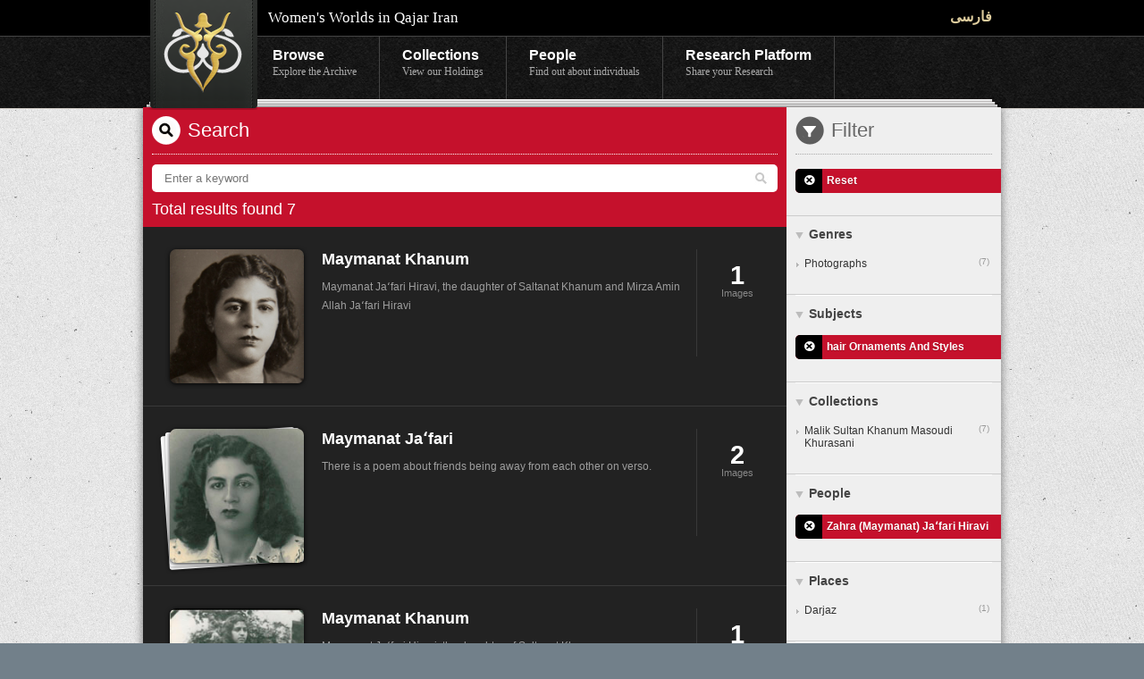

--- FILE ---
content_type: text/html;charset=utf-8
request_url: http://search.qajarwomen.com/search?lang=en&filter=people_en:Zahra+%28Maymanat%29+Ja%CA%BBfari+Hiravi%7Csubjects_en:hair%2Bornaments%2Band%2Bstyles
body_size: 21069
content:
<!DOCTYPE html>
<!--[if lt IE 7 ]><html class="ie ie6" lang="en"> <![endif]-->
<!--[if IE 7 ]><html class="ie ie7" lang="en"> <![endif]-->
<!--[if IE 8 ]><html class="ie ie8" lang="en"> <![endif]-->
<!--[if (gte IE 9)|!(IE)]><!--><html dir=ltr><!--<![endif]-->

<head>
	<meta charset="utf-8">

  <meta name="viewport" content="width=device-width,user-scalable=no,initial-scale=1.0,maximum-scale=1.0" /> 
  <meta http-equiv="X-UA-Compatible" content="IE=edge,chrome=1" />  

  <title>Women's Worlds in Qajar Iran</title>
  <meta name="description" content="The archive contains manuscripts, pictures, sound files relating to the history of women in Qajar Iran." />
  <meta name="author" content="Women's Worlds in Qajar Iran">

	<!-- facebook metatags 
	================================================== -->
  <meta property="og:site_name" content="Women's Worlds in Qajar Iran"/>

  

  

  <!-- CSS 
  ================================================== -->

  <!-- Skeleton Stuff -->
  <link rel="stylesheet" href="/stylesheets/base.css"  />
  <link rel="stylesheet" href="/stylesheets/skeleton.css"  />
  <link rel="stylesheet" href="/stylesheets/layout.css"  />
  

  <!-- fonts.com persian fonts -->
  <link type="text/css" rel="stylesheet" href="http://fast.fonts.com/cssapi/b89b6cfa-e121-4beb-b9d0-77752b13ec9d.css"/>

  <!-- WWQI -->
  <link rel="stylesheet" href="/stylesheets/style.css" media="screen" type="text/css"  /> 

	<script type="text/javascript" src="http://ajax.googleapis.com/ajax/libs/jquery/1.7.2/jquery.min.js"></script>

  <script type='text/javascript' src='/javascripts/jquery.cookie.js'></script>
  <script type='text/javascript' src='/javascripts/languagePreference.js'></script>
  <script type='text/javascript' src='/javascripts/jquery.ui.widget.min.js'></script>
  <script type='text/javascript' src='/javascripts/mediaelement-and-player.min.js'></script>

  <link rel="stylesheet" href="/stylesheets/mediaelementplayer.min.css"  />
  <link rel="stylesheet" href="/stylesheets/pictos.css" charset="utf-8" type="text/css"  />

  <script type='text/javascript' src='/javascripts/responsiveslides.js'></script>
  <script type='text/javascript' src='/javascripts/jquery.elastislide.js'></script>
  <script type='text/javascript' src='/javascripts/jquery.easing.1.3.js'></script>

  <link rel="stylesheet" href="/stylesheets/responsiveslides.css"  />
  <link rel="stylesheet" href="/stylesheets/elastislide.css"  />

  <script type='text/javascript' src='/javascripts/jquery.modal.js'></script>
  <script type='text/javascript' src='/javascripts/columnizer.js'></script>

	<!-- Favicons
	================================================== -->
	<link rel="shortcut icon" href="images/favicon.ico">
	<link rel="apple-touch-icon" href="images/apple-touch-icon.png">
	<link rel="apple-touch-icon" sizes="72x72" href="images/apple-touch-icon-72x72.png">
	<link rel="apple-touch-icon" sizes="114x114" href="images/apple-touch-icon-114x114.png">

</head>
<body>
  <div id="nonFooter">
    <div class="header">
      <div class="toolbar">
        <div class="container clearfix">
          <a href="http://www.qajarwomen.org/en/index.html" title="Back to Home Page" class="branding box-transition" >Women's Worlds in Qajar Iran</a>
          <h1>Women's Worlds in Qajar Iran</h1>
          <ul>
            
            
            
            <li>
              
              

              
                <a href='http://search.qajarwomen.com/search?lang=fa&filter=people_en:Zahra+%28Maymanat%29+Ja%CA%BBfari+Hiravi|subjects_en:hair+ornaments+and+styles' class='lang lang-selector', dir='rtl'>فارسی</a>
              
            </li>
          </ul>
        </div>
      </div>
      <div class="menu">
        <div class="container clearfix">
          <ul class="clearfix">
            <li>
            <a href="http://www.qajarwomen.org/en/browse.html" >Browse<span>Explore the Archive</span></a>
            </li>
            <li>
            <a href="http://www.qajarwomen.org/en/collections/manifest.html" >Collections<span>View our Holdings</span></a>
            </li>
            <li>
            <a href="http://www.qajarwomen.org/en/people/manifest.html" >People<span>Find out about individuals</span></a>
            </li>
            <li>
              <a href="">
                Research Platform<span>Share your Research</span>
              </a>
            </li>
          </ul>
        </div>
      </div>
    </div>
<div id="content">
  <div class="container clearfix white-paper-stack top-of-page"><div class="stacks"></div></div>
  <div class="container clearfix">
    <div class="clearfix shaded-panel has-sidebar main-panel-is-dark " style="background-color:#222">
      <div class="clearfix twelve columns">
        <div class="browse-search">
          <h1> Search </h1>
          <div class="clearfix searchbox">
            <form class='searchform' method='GET' action='http://search.qajarwomen.com/search'>
              <input type="text" value="" placeholder="Enter a keyword" name="query" class="swap_value" id="s" />
              <input type='hidden' name='lang' value='en' />
              <button id="search" type="submit"></button>
            </form>
          </div>
          <div class="results-found">
            Total results found 7
          </div>
        </div>

        <ul class="search-results collections dark-list">
          
            <li class="clearfix  item1">
            <a href="http://www.qajarwomen.org/en/items/13117A94.html" class="clearfix">
              <div class="collection-thumb stack rotated">
                
                  <img alt="" src="http://s3.amazonaws.com/assets.qajarwomen.org/thumbs/it_7323.jpg?1462549180">

                
              </div>
              <div class="collection-meta">
                
                  <span class="items-in-collection"><strong>1</strong>Images</span>
                
                <div class="collection-essentials">
                  <span class="date"></span>
                  <h3>Maymanat Khanum</h3>
                  <p>Maymanat Jaʻfari Hiravi, the daughter of Saltanat Khanum and Mirza Amin Allah Jaʻfari Hiravi</p>
                </div>
              </div>
              <span class="draft-badge"></span>
            </a>
            </li>
          
            <li class="clearfix  item2">
            <a href="http://www.qajarwomen.org/en/items/13117B11.html" class="clearfix">
              <div class="collection-thumb stack rotated">
                
                  <img alt="" src="http://s3.amazonaws.com/assets.qajarwomen.org/thumbs/it_7352.jpg?1462813007">

                
              </div>
              <div class="collection-meta">
                
                  <span class="items-in-collection"><strong>2</strong>Images</span>
                
                <div class="collection-essentials">
                  <span class="date"></span>
                  <h3>Maymanat Jaʻfari</h3>
                  <p>There is a poem about friends being away from each other on verso.</p>
                </div>
              </div>
              <span class="draft-badge"></span>
            </a>
            </li>
          
            <li class="clearfix  item1">
            <a href="http://www.qajarwomen.org/en/items/13117B24.html" class="clearfix">
              <div class="collection-thumb stack rotated">
                
                  <img alt="" src="http://s3.amazonaws.com/assets.qajarwomen.org/thumbs/it_7364.jpg?1467913922">

                
              </div>
              <div class="collection-meta">
                
                  <span class="items-in-collection"><strong>1</strong>Images</span>
                
                <div class="collection-essentials">
                  <span class="date"></span>
                  <h3>Maymanat Khanum</h3>
                  <p>Maymanat Jaʻfari Hiravi, the daughter of Saltanat Khanum</p>
                </div>
              </div>
              <span class="draft-badge"></span>
            </a>
            </li>
          
            <li class="clearfix  item1">
            <a href="http://www.qajarwomen.org/en/items/13117B23.html" class="clearfix">
              <div class="collection-thumb stack rotated">
                
                  <img alt="" src="http://s3.amazonaws.com/assets.qajarwomen.org/thumbs/it_7363.jpg?1462822615">

                
              </div>
              <div class="collection-meta">
                
                  <span class="items-in-collection"><strong>1</strong>Images</span>
                
                <div class="collection-essentials">
                  <span class="date"></span>
                  <h3>Maymanat and her colleagues </h3>
                  <p>Zahra (Maymanat) Jaʻfari Hiravi is the first person sitting from left.</p>
                </div>
              </div>
              <span class="draft-badge"></span>
            </a>
            </li>
          
            <li class="clearfix  item2">
            <a href="http://www.qajarwomen.org/en/items/13117B15.html" class="clearfix">
              <div class="collection-thumb stack rotated">
                
                  <img alt="" src="http://s3.amazonaws.com/assets.qajarwomen.org/thumbs/it_7355.jpg?1462814549">

                
              </div>
              <div class="collection-meta">
                
                  <span class="items-in-collection"><strong>2</strong>Images</span>
                
                <div class="collection-essentials">
                  <span class="date"></span>
                  <h3>Maymanat Jaʻfari and her colleagues</h3>
                  <p>Maymanat (wearing sunglasses), with colleagues in Mr. Afruziyan (head of an office of the Ministry of Education)'s house. The inscription on verso: "We took this photograph in Mr. Afruziyan (head of the education department in Darjaz)'s house at 2 p.m. on the 18th of Zi al-Hajjah, ʻAyd-i Ghadir."</p>
                </div>
              </div>
              <span class="draft-badge"></span>
            </a>
            </li>
          
            <li class="clearfix  item1">
            <a href="http://www.qajarwomen.org/en/items/13117B12.html" class="clearfix">
              <div class="collection-thumb stack rotated">
                
                  <img alt="" src="http://s3.amazonaws.com/assets.qajarwomen.org/thumbs/it_7353.jpg?1462813200">

                
              </div>
              <div class="collection-meta">
                
                  <span class="items-in-collection"><strong>1</strong>Images</span>
                
                <div class="collection-essentials">
                  <span class="date"></span>
                  <h3>Maymanat Khanum and her colleagues in school</h3>
                  <p>The school's janitor is pictured standing. Pictured seated, from the left, are: a colleague, Saltanat Khanum, Maymanat Jaʻfari, another colleague</p>
                </div>
              </div>
              <span class="draft-badge"></span>
            </a>
            </li>
          
            <li class="clearfix  item1">
            <a href="http://www.qajarwomen.org/en/items/13117B26.html" class="clearfix">
              <div class="collection-thumb stack rotated">
                
                  <img alt="" src="http://s3.amazonaws.com/assets.qajarwomen.org/thumbs/it_7367.jpg?1462905175">

                
              </div>
              <div class="collection-meta">
                
                  <span class="items-in-collection"><strong>1</strong>Images</span>
                
                <div class="collection-essentials">
                  <span class="date"></span>
                  <h3>Group portrait</h3>
                  <p>Pictured standing, from the left, are: ʻIsmat al-Muluk Sharifi, Turan Agha Barmayah, Maymanat Jaʻfari Hiravi; the people seated, from the left, are Muhtaram Fazl Khurasani and ʻAliyah Khanum Mashayikhi</p>
                </div>
              </div>
              <span class="draft-badge"></span>
            </a>
            </li>
          
        </ul>
        <ul id="pagin" class="search-bottom-list">
          <li class="prev">
          
          </li>
          <li class="next">
          
          </li>
        </ul>
      </div>
      <div id="browse-bar" class="four columns">
        <div class="current-filters">
          <h1>Filter</h1>
          
        </div>
        
        <div class='list'>
        <ul class='default'>
            <li class='current'>  
              <a href="http://search.qajarwomen.com/search?lang=en">
                D
              </a>
              Reset
            </li>
          </ul>
          </div>
        
        
          
          

          <h3 class='has-children first active'><a href='#'>Genres</a></h3>
          <div class='list'>
            <ul class='default facets genres'>
              

                
                  <li class=""> <a href='http://search.qajarwomen.com/search?lang=en&filter=people_en:Zahra+%28Maymanat%29+Ja%CA%BBfari+Hiravi|subjects_en:hair+ornaments+and+styles|genres_en:photographs'>Photographs<span>(7)</span></a>  </li>
                

                
              
            </ul>
          </div>
          
        
          
          

          <h3 class='has-children  active'><a href='#'>Subjects</a></h3>
          <div class='list'>
            <ul class='default facets subjects'>
              
                <li class="current"> <a href='http://search.qajarwomen.com/search?lang=en&filter=people_en:Zahra+%28Maymanat%29+Ja%CA%BBfari+Hiravi'>D</a>hair ornaments and styles  </li>
              
            </ul>
          </div>
          
        
          
          

          <h3 class='has-children  active'><a href='#'>Collections</a></h3>
          <div class='list'>
            <ul class='default facets collections'>
              

                
                  <li class=""> <a href='http://search.qajarwomen.com/search?lang=en&filter=people_en:Zahra+%28Maymanat%29+Ja%CA%BBfari+Hiravi|subjects_en:hair+ornaments+and+styles|collections_en:Malik%2BSultan%2BKhanum%2BMasoudi%2BKhurasani%2B'>Malik Sultan Khanum Masoudi Khurasani <span>(7)</span></a>  </li>
                

                
              
            </ul>
          </div>
          
        
          
          

          <h3 class='has-children  active'><a href='#'>People</a></h3>
          <div class='list'>
            <ul class='default facets people'>
              
                <li class="current"> <a href='http://search.qajarwomen.com/search?lang=en&filter=subjects_en:hair+ornaments+and+styles'>D</a>Zahra (Maymanat) Jaʻfari Hiravi  </li>
              
            </ul>
          </div>
          
        
          
          

          <h3 class='has-children  active'><a href='#'>Places</a></h3>
          <div class='list'>
            <ul class='default facets places'>
              

                
                  <li class=""> <a href='http://search.qajarwomen.com/search?lang=en&filter=people_en:Zahra+%28Maymanat%29+Ja%CA%BBfari+Hiravi|subjects_en:hair+ornaments+and+styles|places_en:Darjaz'>Darjaz<span>(1)</span></a>  </li>
                

                
              
            </ul>
          </div>
          
        
          
          
          
          

        <h3 class='has-children last active'><a href="#">Periods</a></h3>
        <div class='list'>
          <ul class='default'>
            
            
              
                <li>
                  <a href="http://search.qajarwomen.com/search?lang=en&filter=people_en:Zahra+%28Maymanat%29+Ja%CA%BBfari+Hiravi|subjects_en:hair+ornaments+and+styles&date=12-31-1749TO03-21-1786">
                    Pre-Qajar
                  </a>
                </li>
              
                <li>
                  <a href="http://search.qajarwomen.com/search?lang=en&filter=people_en:Zahra+%28Maymanat%29+Ja%CA%BBfari+Hiravi|subjects_en:hair+ornaments+and+styles&date=03-21-1786TO06-17-1797">
                    Aqa Muhammad Khan
                  </a>
                </li>
              
                <li>
                  <a href="http://search.qajarwomen.com/search?lang=en&filter=people_en:Zahra+%28Maymanat%29+Ja%CA%BBfari+Hiravi|subjects_en:hair+ornaments+and+styles&date=07-28-1797TO10-24-1834">
                    Fath ‘Ali Shah
                  </a>
                </li>
              
                <li>
                  <a href="http://search.qajarwomen.com/search?lang=en&filter=people_en:Zahra+%28Maymanat%29+Ja%CA%BBfari+Hiravi|subjects_en:hair+ornaments+and+styles&date=11-09-1834TO09-05-1848">
                    Muhammad Shah
                  </a>
                </li>
              
                <li>
                  <a href="http://search.qajarwomen.com/search?lang=en&filter=people_en:Zahra+%28Maymanat%29+Ja%CA%BBfari+Hiravi|subjects_en:hair+ornaments+and+styles&date=09-13-1848TO05-01-1896">
                    Nasir al-Din Shah
                  </a>
                </li>
              
                <li>
                  <a href="http://search.qajarwomen.com/search?lang=en&filter=people_en:Zahra+%28Maymanat%29+Ja%CA%BBfari+Hiravi|subjects_en:hair+ornaments+and+styles&date=06-08-1896TO01-04-1907">
                    Muzaffar al-Din Shah
                  </a>
                </li>
              
                <li>
                  <a href="http://search.qajarwomen.com/search?lang=en&filter=people_en:Zahra+%28Maymanat%29+Ja%CA%BBfari+Hiravi|subjects_en:hair+ornaments+and+styles&date=01-05-1907TO06-21-1925">
                    Muhammad ‘Ali Shah
                  </a>
                </li>
              
                <li>
                  <a href="http://search.qajarwomen.com/search?lang=en&filter=people_en:Zahra+%28Maymanat%29+Ja%CA%BBfari+Hiravi|subjects_en:hair+ornaments+and+styles&date=07-16-1909TO10-31-1925">
                    Ahmad Shah
                  </a>
                </li>
              
                <li>
                  <a href="http://search.qajarwomen.com/search?lang=en&filter=people_en:Zahra+%28Maymanat%29+Ja%CA%BBfari+Hiravi|subjects_en:hair+ornaments+and+styles&date=12-12-1925TO12-31-2075">
                    Post-Qajar
                  </a>
                </li>
              
            
          </ul>
        </div>
      </div>
    </div>
  </div>
  </div> <!-- end nonFooter -->
<script>
  $(function () {
    $("#browse-bar h3.has-children a").click( function() {
      $(this).parent().toggleClass("active").next(".list").animate({
        opacity: 'toggle',
        height: 'toggle'
      }, 300);
      return false;

    });
    // Slideshow 1
    $("#slides").responsiveSlides({
      maxwidth : 800,
      speed    : 800
    });

        $('#carousel').elastislide({
          imageW   : 230,
          minItems : 1,
          border   : 0,
          margin   : 0
        });

    $('#personscarousel').elastislide({
          imageW   : 140,
          minItems : 1,
          border   : 0,
          margin   : 20
        });

		$('audio,video').mediaelementplayer({audioWidth: 260});

		$('.facet-modal').on('shown', function () {
		  // do something…
			if (!$('.modal-body',this).attr("data-columnized")){
				$('.modal-body',this).columnize({columns:4});
				$('.modal-body',this).attr("data-columnized","true");
			}

		})

  });

</script>
<div id="pageFooterWrapper">
  <div id="pageFooter" class="container">
    <div class="ten columns">
      <ul class="footerNav">
        <li>
        <a href="http://www.qajarwomen.org/en/about.html" >About</a>
        </li>
        <li>
        <a href="http://www.qajarwomen.org/en/credits.html" >Credits</a>
        </li>
        <li>
        <a href="http://www.qajarwomen.org/en/permissions.html" >Permissions</a>
        </li>
        <li>
        <a href="http://www.qajarwomen.org/en/sponsors.html" >Sponsors</a>
        </li>
        <li>
        <a href="http://www.qajarwomen.org/en/donate.html" >How to Give</a>
        </li>
      </ul>
    </div>
    <div class="six columns">
      <a class="noimage" href="http://www.harvard.edu" target="_blank">
        <img alt="Harvard Logo" src="/images/harvard.gif"></a>
      <p>
      Copyright © 2012-14 President and Fellows of Harvard College.<br/> All rights reserved.
      </p>
    </div>
  </div>
</div>

<script type="text/javascript">
  var _gaq = _gaq || [];
  _gaq.push(['_setAccount', 'UA-31755598-1']);
  _gaq.push(['_trackPageview']);
  _gaq.push(['_setDomainName', '.qajarwomen.org']);

  (function() {
    var ga = document.createElement('script'); ga.type = 'text/javascript'; ga.async = true;
    ga.src = ('https:' == document.location.protocol ? 'https://ssl' : 'http://www') + '.google-analytics.com/ga.js';
    var s = document.getElementsByTagName('script')[0]; s.parentNode.insertBefore(ga, s);
  })();
</script>

</body>
</html>



--- FILE ---
content_type: text/css;charset=utf-8
request_url: http://search.qajarwomen.com/stylesheets/layout.css
body_size: 65983
content:
/* @override
	http://wwqi-static-site.s3.amazonaws.com/stylesheets/layout.css
	http://localhost:5000/stylesheets/layout.css
	http://www.wwqidev.com/stylesheets/layout.css
*/

/*
* Skeleton V1.1
* Copyright 2011, Dave Gamache
* www.getskeleton.com
* Free to use under the MIT license.
* http://www.opensource.org/licenses/mit-license.php
* 8/17/2011
*/

/* Table of Content
==================================================
	#Site Styles
	#Page Styles
	#Media Queries
	#Font-Face */

/* #Site Styles
================================================== */


body{
    font-size: 75.0%;
    line-height:1.667em;
    font-family: "Helvetica Neue",Helvetica,Arial,sans-serif;
    margin: 0px;
    padding: 0px;
    border: 0px;
    background-image:url(../images/papertexture.png);
    background-position:top center;
    background-repeat:repeat;
    background-color:#72808a;
	text-align:left;
	direction:ltr;
}


a{outline-width:0px;color:#decc9d;text-decoration:none;}
a img {border:none;}
a:link, a:active, a:visited{text-decoration:none;}
a:hover{text-decoration:none;}

.box-transition {
  -webkit-transition: all 0.2s ease-out;  /* Saf3.2+, Chrome */
     -moz-transition: all 0.2s ease-out;  /* FF4+ */
      -ms-transition: all 0.2s ease-out;  /* IE10? */
       -o-transition: all 0.2s ease-out;  /* Opera 10.5+ */
          transition: all 0.2s ease-out;
}
.inline-block{
	display:-moz-inline-stack;
	display:inline-block;
	zoom:1;
	*display:inline;
}
.right{float:right}
.left{float:left}

.icon{
	font-weight: normal;
	font-style: normal;
	line-height: normal;
	font-family: 'Pictos', sans-serif;
}


.searchform input{
    border: 0;
    background: none;
    margin: 5px 0 0 10px;
    display: inline;
    width: 115px;
    outline:none
}

.searchform button {
    width: 32px;
    height: 23px;
    background: url(../images/searchbutton.gif) no-repeat 0 0;
    display: block;
    float: left;
    border: 0;
    cursor: pointer;
    margin: 3px 0 0 10px;
}

.searchform button:hover {
    background: url(../images/searchbutton.gif) no-repeat 0 -22px;
}

.top-margin-0{margin-top:0px!important}
.top-margin-10{margin-top:10px!important}
.top-margin-15{margin-top:15px!important}
.top-margin-20{margin-top:20px!important}


/* AltFooterStick for making the footer stick to the bottom
-------------------------------------------------------------- */

html{height: 100%;}
body{height: 100%;}
#nonFooter{position: relative;min-height: 100%;}
* html #nonFooter{height: 100%;}
#content{padding-bottom: 200px}
#pageFooterWrapper{position: relative;margin-top: -200px}
.container.dark{background:url(../images/classy_fabric.png)}

/* Modal
-------------------------------------------------------------- */
/*!
 * Bootstrap Scroll Modal
 * Version: 1.0
 * Made for your convenience by @theericanderson
 * A variaton of but a small piece of the insanely awesome Twitter Bootstrap (http://twitter.github.com/bootstrap)
 */

.modal-backdrop {
  position: fixed;
  top: 0;
  right: 0;
  bottom: 0;
  left: 0;
  z-index: 1040;
  background-color: #000000;
}
.modal-backdrop.fade {
  opacity: 0;
}
.modal-backdrop,
.modal-backdrop.fade.in {
  opacity: 0.8;
  filter: alpha(opacity=80);
}
.modal {
  position: fixed;
  top: 50%;
  left: 50%;
  z-index: 1050;
  overflow: auto;
  width: 800px;
  margin: -250px 0 0 -400px;
  background-color: #ffffff;
  border: 1px solid #999;
  border: 1px solid rgba(0, 0, 0, 0.3);
  *border: 1px solid #999;
  /* IE6-7 */
  -webkit-border-radius: 6px;
  -moz-border-radius: 6px;
  border-radius: 6px;
  -webkit-box-shadow: 0 3px 7px rgba(0, 0, 0, 0.3);
  -moz-box-shadow: 0 3px 7px rgba(0, 0, 0, 0.3);
  box-shadow: 0 3px 7px rgba(0, 0, 0, 0.3);
  -webkit-background-clip: padding-box;
  -moz-background-clip: padding-box;
  background-clip: padding-box;
}
.modal.fade {
  -webkit-transition: opacity .3s linear, top .3s ease-out;
  -moz-transition: opacity .3s linear, top .3s ease-out;
  -ms-transition: opacity .3s linear, top .3s ease-out;
  -o-transition: opacity .3s linear, top .3s ease-out;
  transition: opacity .3s linear, top .3s ease-out;
  top: -25%;
}
.modal.fade.in {
  top: 50%;
}
.modal .close{
	float: right;
	font-size: 20px;
	font-weight: bold;
	line-height: 18px;
	color: black;
	text-shadow: 0 1px 0 white;
	opacity: 0.2;
	filter: alpha(opacity=20);
	cursor:pointer;
	background:none!important;
	padding:0!important;
	margin:0!important;
	font-family:Helvetica, sans-serif!important;
}
.modal h2{
	font-size:18px;
	margin:3px 0;
}
.modal-header {
  padding: 9px 15px;
  border-bottom: 1px solid #eee;
}
.modal-header .close {
  margin-top: 2px;
}
.modal-body {
  overflow-y: auto;
  max-height: 400px;
  padding: 15px;
}

.modal-backdrop {
  overflow-x: hidden;
  overflow-y: auto;
  background-color: rgba(0, 0, 0, 0.8);
}
.modal-backdrop.fade {
  background-color: rgba(0, 0, 0, 0.0);
}
.modal-backdrop,
.modal-backdrop.fade.in {
  background: rgba(0, 0, 0, 0.8);
}
.modal-backdrop, .modal-backdrop.fade, .modal-backdrop.fade.in {
  opacity: 1.0;
  filter: alpha(opacity=100);
}
.modal-wrapper {
  position: absolute;
  top: 50px;
  left: 50%;
  z-index: 1050;
  width: 800px;
  margin-left: -400px;
  padding-bottom: 80px;
  overflow: visible;
}
.modal-wrapper .modal {
  position: static;
  margin: 0;
  z-index: 1060;
}
/* Some different styling for dynamic height modals */
.modal-wrapper .modal .modal-body {
  overflow-y: visible;
  max-height: none;
}


#translation-to-english .modal-body,
#translation-to-english .modal-body * {
  	direction:ltr!important;
	text-align:left!important;
	font-family:'Helvetica Neue', Helvetica, san-serif!important;
}

#transcription-of-farsi .modal-body ,
#transcription-of-farsi .modal-body *{
  	direction:rtl!important;
	text-align:right!important;
}

.modal-body .column{
	margin:0 1%;
}


/* stacked effect
-------------------------------------------------------------- */
.stack {  position: relative; z-index: 10; }
.stack img { max-width: 100%; height: auto; vertical-align: bottom;
	-webkit-box-sizing: border-box;
	-moz-box-sizing: border-box;
	box-sizing: border-box;
	-webkit-box-shadow: 0 1px 4px rgba(0, 0, 0, 0.4);
	-moz-box-shadow: 0 1px 4px rgba(0, 0, 0, 0.4);
	box-shadow: 0 1px 4px rgba(0, 0, 0, 0.4);
}

.stack:before, .stack:after { content: ""; border-radius: 3px; width: 100%; height: 100%; position: absolute; border: 10px solid #fff; left: 0;
	-webkit-box-sizing: border-box;
	-moz-box-sizing: border-box;
	box-sizing: border-box;
	-webkit-box-shadow: 0 1px 4px rgba(0, 0, 0, 0.4);
	-moz-box-shadow: 0 1px 4px rgba(0, 0, 0, 0.4);
	box-shadow: 0 1px 4px rgba(0, 0, 0, 0.4);
	-webkit-transition: 0.3s all ease-out;
	-moz-transition: 0.3s all ease-out;
	transition: 0.3s all ease-out;
}
.stack:before { top: 4px; z-index: -10; } /* 1st element in stack (behind image) */
.stack:after { top: 8px; z-index: -20; } /* 2nd element in stack (behind image) */

/* Third stack example (One stack element rotated in the opposite direction) */
.stack.rotated:before {
	-webkit-transform-origin: bottom left;
		-moz-transform-origin: bottom left;
		transform-origin: bottom left;
		-webkit-transform: rotate(-2deg);
		-moz-transform: rotate(-2deg);
		transform: rotate(-2deg);
}
.stack.rotated:after {
	-webkit-transform-origin: bottom left;
		-moz-transform-origin: bottom left;
		transform-origin: bottom left;
		-webkit-transform: rotate(-4deg);
		-moz-transform: rotate(-4deg);
		transform: rotate(-4deg);
}

.item1 	.stack:before,
.item1 .stack:after{display:none}

.collection .stack:after{
	background:#eac574;
  	background-image: -webkit-gradient(linear, left top, left bottom, from(#eac574), to(#f7e5b6)); /* Saf4+, Chrome */
  	background-image: -webkit-linear-gradient(top, #eac574, #f7e5b6); /* Chrome 10+, Saf5.1+, iOS 5+ */
  	background-image:    -moz-linear-gradient(top, #eac574, #f7e5b6); /* FF3.6 */
  	background-image:     -ms-linear-gradient(top, #eac574, #f7e5b6); /* IE10 */
  	background-image:      -o-linear-gradient(top, #eac574, #f7e5b6); /* Opera 11.10+ */
  	background-image:         linear-gradient(top, #eac574, #f7e5b6);
	border:none;
	-webkit-transform: rotate(0deg);
	-moz-transform: rotate(0deg);
	transform: rotate(0deg);
	top: -4px;
	bottom: -4px;
	right: -8px;
	left: -8px;
	width:auto;
	height:auto;
}

.collection .stack:before{
	background:#eac574;
	width:25%;
	border:none;
	height:11px;
	top:auto;
	right:auto;
	bottom:100%;
	left:1%;
	-webkit-transform: rotate(0deg);
	-moz-transform: rotate(0deg);
	transform: rotate(0deg);
	-webkit-box-shadow: none;
	-moz-box-shadow: none;
	box-shadow: none;
}


/* Headings
-------------------------------------------------------------- */

h1,h2,h3,h4,h5,h6 {
    font-weight: bold;
    font-family:"Helvetica Neue Light","HelveticaNeue-Light","Helvetica Neue",Arial,Helvetica,sans-serif;
}
h4, h5, h6 { color:#decc9d }
h1, h2 { font-weight:200; }
h3, h4, h5, h6 { font-weight:400; }

h1 { font-size: 22px; line-height: 1em; margin-bottom: 0.5em;color:#decc9d; color:#666; border-bottom:1px dotted #000; padding-bottom:15px; }
h2 { font-size: 18px; margin-bottom:0.761em; line-height:1.167em; color:#C5112C; }
h3 { font-size: 1.50em; line-height: 1.25em; margin-bottom:.5em; color:#decc9d; margin-top:.5em }
h4 { font-size: 1.167em; line-height: 1.25;color:#990000; }
h5 { font-size: 1.167em; margin-bottom:10px; font-weight:bold; text-transform:uppercase; color:#A3A798 }
h6 { font-size: 1em; }


/* header styles
-------------------------------------------------------------- */

.header{
    margin:0;
    position:relative;
	height:140px;
}
.header .toolbar{
	background:#000;
	border-bottom:1px solid #444;
	height:40px;
	line-height:40px;
	position:relative;
}

.header .toolbar h1{
    margin:0 0 0 140px;
	padding:0;
	color:#fff;
	height:40px;
	line-height:40px;
	float:left;
	font-family:Georgia, serif;
	font-size:17px;
	font-weight:normal;
	border:none;
}

.header .toolbar .branding{
    display:block;
    margin-top:-11px;
    height:144px;
	width:128px;
    background:url(../images/flag.png) 0 0 no-repeat;
    text-indent: -9999px;
	position:absolute;
	z-index:1000;
	top:0;
	overflow:hidden;
	left:0;
}
.header .toolbar .branding:hover{margin-top:-3px}

.header .toolbar ul{float:right; margin:0; padding:0}
.header .toolbar ul li{display:inline;padding:0 10px;}
.header .toolbar li a{color: #DECC9D; font-weight:bold; font-size: 16px;}
.header .toolbar li a:hover{text-decoration:underline}

span.notification{
	display:-moz-inline-stack;
	display:inline-block;
	zoom:1;
	*display:inline;
	color:#fff;
	height:16px;
	line-height:16px;
	font-family:Verdana,Arial,Helvetica,sans-serif;
	font-size:10px;
	-moz-border-radius:9px;
	-webkit-border-radius:9px;
	border-radius:9px;
	padding:0 5px;
	font-weight:normal;
	background:#cb0015;
  	background-image: -webkit-gradient(linear, left top, left bottom, from(#ec7780), to(#cb0015)); /* Saf4+, Chrome */
  	background-image: -webkit-linear-gradient(top, #ec7780, #cb0015); /* Chrome 10+, Saf5.1+, iOS 5+ */
  	background-image:    -moz-linear-gradient(top, #ec7780, #cb0015); /* FF3.6 */
  	background-image:     -ms-linear-gradient(top, #ec7780, #cb0015); /* IE10 */
  	background-image:      -o-linear-gradient(top, #ec7780, #cb0015); /* Opera 11.10+ */
  	background-image:         linear-gradient(top, #ec7780, #cb0015);

	text-shadow:0px 1px 0px #000;
	border:2px solid #fff;
	-moz-box-shadow:0px 0px 3px #000;
	-webkit-box-shadow:0px 0px 3px #000;
	box-shadow:0px 0px 3px #000;
	font-weight:bold;
}

.header .menu{
	height:80px;
	background:url(../images/black_paper.png);
	border-bottom:1px solid #CFCAC4;
	line-height:55px;
}

.header .menu ul{
	margin:0px 0 0px 120px; padding:0;
}

.header .menu ul li{
	display:block;
	float:left;
	height:55px;
	margin:0;
	padding:0;
}
.header .menu ul li a{
	display:block;
	float:left;
	height:75px;
	padding:12px 25px 0;
	border-right:1px solid #444;
	font-size:16px;
	font-weight:normal;
	color:#fff;
	margin:0;
	font-weight:bold;
}
.header .menu ul li a:hover{
	background:#C5112C;
  	background-image: -webkit-gradient(linear, left top, left bottom, from(#C5112C), to(#a4041c))!important; /* Saf4+, Chrome */
  	background-image: -webkit-linear-gradient(top, #C5112C, #a4041c)!important; /* Chrome 10+, Saf5.1+, iOS 5+ */
  	background-image:    -moz-linear-gradient(top, #C5112C, #a4041c)!important; /* FF3.6 */
  	background-image:     -ms-linear-gradient(top, #C5112C, #a4041c)!important; /* IE10 */
  	background-image:      -o-linear-gradient(top, #C5112C, #a4041c)!important; /* Opera 11.10+ */
  	background-image:         linear-gradient(top, #C5112C, #a4041c)!important;
}

.header .menu ul li span{
	display:block;
	clear:both;
	font-size:12px;
	font-family:'Times New Roman', serif;
	font-weight:normal;
	color:#aaa;
}

/* paper stacks
-------------------------------------------------------------- */
.white-paper-stack,
.dark-paper-stack{
	margin-bottom:0;
	background:transparent!important;
}
.white-paper-stack.top-of-page,
.dark-paper-stack.top-of-page{
	margin-top:-32px;
}

.white-paper-stack .stacks,
.dark-paper-stack .stacks{
	background:url(../images/bg-stack-white.png) 0 0 repeat-x;
	padding:0px;
	margin:0 10px;
	position:relative;
	height:12px;
}
.dark-paper-stack .stacks{
	background:url(../images/bg-stack-dark2.png) 0 0 repeat-x;
}
.white-paper-stack .stacks:before,
.white-paper-stack .stacks:after,
.dark-paper-stack .stacks:before,
.dark-paper-stack .stacks:after{
	content:"";
	position:absolute;
	top:0;
	left:-10px;
	background:transparent url(../images/bg-stack-white-before.png) 0 0 no-repeat;
	width:10px;
	height:12px;
}
.dark-paper-stack .stacks:before,
.dark-paper-stack .stacks:after{
	background:transparent url(../images/bg-stack-dark-before.png) 0 0 no-repeat;
}
.white-paper-stack .stacks:after,
.dark-paper-stack .stacks:after{
	right:-10px;
	left:auto;
	background:url(../images/bg-stack-white-after.png) 0 0 no-repeat;
}
.dark-paper-stack .stacks:after{
	background:url(../images/bg-stack-dark-after.png) 0 0 no-repeat;
}


/* content
-------------------------------------------------------------- */
#content .item-page,
#content .shaded-panel{
	background:#fff;

	-moz-box-shadow:0px 0px 10px rgba(0,0,0,0.5);
	-webkit-box-shadow:0px 0px 10px rgba(0,0,0,0.5);
	box-shadow:0px 0px 10px rgba(0,0,0,0.5);
	margin-bottom:30px;
}
#content .shaded-panel.has-sidebar{
	background:#fff url(../images/sidebar-panel.png) 720px 0 repeat-y;
}

#content .shaded-panel.has-sidebar.main-panel-is-dark{
	background:url(../images/sidebar-panel.png) 720px 0 repeat-y;
}
#content .shaded-panel.has-sidebar.browse-page{
	background:#fff url(../images/dark-side.png) 720px 0 repeat-y;
}

#content .page-head{
	background:url(../images/bg-stack.png) 0 0 repeat-x;
	padding:34px 15px 15px;
}

 .page-head.dark{
	background:url(../images/bg-stack-dark2.png) 0 0 repeat-x;
	padding:0px 15px 10px;
	margin:0 10px;
	position:relative;
	height:12px;
}
 .page-head.dark:before,
 .page-head.dark:after{
	content:"";
	position:absolute;
	top:0;
	left:-9px;
	background:url(../images/bg-stack-dark-before.png) 0 0 repeat-x;
	width:10px;
	height:12px;
} .page-head.dark:after{
	right:-10px;
	left:auto;
	background:url(../images/bg-stack-dark-after.png) 0 0 repeat-x;
}
#content .page-head.short{padding:0px 15px 10px;}

#content .dark-list{
	background:#222;
}

#content .extra-padding{
	padding:30px;
}


/* item details
-------------------------------------------------------------- */
.item-page .item-head{
	padding:24px 15px 15px;
}

.item-page.draft .item-head{
	background:#C82D00;
	-moz-box-shadow:inset 0px -1px 3px rgba(0,0,0,0.5);
	-webkit-box-shadow:inset 0px -1px 3px rgba(0,0,0,0.5);
	box-shadow:inset 0px -1px 3px rgba(0,0,0,0.5);
}

.item-page.draft .draft-badge{
	background:url(../images/draft-stamp.png) 0 0 no-repeat;
	width:85px;
	height:85px;
	top:5px;
	left:15px;
	right:auto;
	display:block;
}

.item-page .item-head .add_this_tools{
	float:right;
	width:255px;
	overflow:hidden;
	position:relative;
}

.item-page .item-head .item-tools a{
	color:#333;
	margin:10px 5px 0;
}
.item-page .item-head .item-tools a img{
	position:relative;
	top:2px;
}

.item-essentials{
	position:relative;
	background:#353535;
	padding:15px 0;
	border-top:1px dotted #000;
	border-bottom:1px dotted #000;
}

.item-thumbnail{
	text-align:center;
	position:relative;
}

.item-thumbnail .item-image-frame{
	width:200px;
	height:200px;
	margin-left:20px;
}
.item-thumbnail img{
	margin:0px 0 0 0px;
	-moz-border-radius: 7px;
	-webkit-border-radius: 7px;
	border-radius: 7px;
	width: 100%;
	z-index: 6;
	position: relative;
	bottom: auto!important;
	box-shadow: 0 1px 5px rgba(0,0,0,0.9);
	-moz-box-shadow: 0 1px 5px rgba(0,0,0,0.9);
	-webkit-box-shadow: 0 1px 5px rgba(0,0,0,0.9);
}

.item-essentials h2{

	color: #fff;
	font-size: 20px;
	font-weight: bold;
	margin: 0px 0 0;
	padding-bottom: 10px;
	text-shadow: 1px 1px 0 #000;
	margin-bottom: 0px;
	padding-right:25px;
}

.item-essentials div.description{
	color:#ccc;
	font-size:15px;
	line-height:22px;
	padding-right:25px;
	margin-top:0;
	padding-top:10px;
}

.item-essentials.collection-details h2,
.item-essentials.collection-details p{
	padding-left:10px;
}
.item-thumbnail .image-count{
	display:block;
	position:absolute;
	top:15px;
	height:20px;
	left:8px;
	padding:0 10px 0 5px;
	line-height:20px;
	background:url(../images/bg_white_ribbon.png) top right no-repeat;
	color:#777;
	font-size:10px;
}

.item-audio{
	background:#000;
	padding:20px 15px 10px;
}
.item-translation{
	background:#333;
  padding:10px 0;
}
.item-transcript{
	background:#555;
	padding:10px 0;
}
.item-audio h1{
	padding-left:40px;
	background:url(../images/icon-audio.png) 0 0 no-repeat;
	color:#fff;
	min-height:32px;
	line-height:32px;
	padding-bottom:0px;
	float:left;
}
.item-audio hr{
	border-top:none;
	border-bottom:1px dotted #fff;
	background:transparent;
	margin:0 0 5px;
}

.item-audio h5{
	color:#fff;
	font-size:14px;
	line-height:17px;
}
.item-links,
.browse-collection{
	background:#C82D00;
	padding:20px;
}
.item-links h1,
.item-transcript h1,
.item-translation h1{
	padding-left:40px;
	background:url(../images/icon-image.png) 0 0 no-repeat;
	color:#fff;
	min-height:32px;
	line-height:32px;
	border-bottom:1px dotted #fff;
	padding-bottom:10px;
	margin-bottom:0;
}
.item-transcript h1,
.item-translation h1{border:none}

.browse-collection h1{
	padding-left:40px;
	background:url(../images/icon-image.png) 0 0 no-repeat;
	color:#fff;
	min-height:32px;
	line-height:32px;
	padding-bottom:0px;
	margin-bottom:0;
	border:none;
}
.browse-collection h1 a{color:#fff}

.item-transcript h1{
	background:url(../images/icon-transcript.png) 0 0 no-repeat;
}
.item-translation h1{
	background:url(../images/icon-translation.png) 0 0 no-repeat;
}
.item-links a{
	color:#fff;
	display:block;
	padding:8px 15px;
	border-bottom:1px dotted #fff;
	font-weight:normal;
	font-family:Helvetica, sans-serif;
	font-size:14px;
	background:url(../images/bg-link.png) 95% 50% no-repeat;
}

.item-transcript a,
.item-translation a{
	color:#fff;
	display:block;
	padding:8px 15px;
	font-weight:normal;
	font-family:Helvetica, sans-serif;
	font-size:14px;

}

.item-links a:last-child{border:none;}

.item-links a:hover{
	background-color:#000;
}

.item-below-fold{
	color:#666;

}

.last-column{
	float:right!important;
}

.item_related{

}
.item-details{
	list-style:none;
	padding:20px;
}


.item_related ul li.title{
	color:#888;
	font-size:12px;
	font-weight:bold;
}

.item_related .title{
	min-height:20px;
	line-height:20px;
	padding: 10px 0 10px 25px;
	border-bottom:1px dotted #000;
	margin-bottom:10px;
}

.item_related .title.subject{
	background:url(../images/icon-subjects.png)  0 50% no-repeat;
}
.item_related .title.genre{
	background:url(../images/icon-genres.png)  0 50% no-repeat;
}
.item_related .title.collections{
  background:url(../images/icon-collections.png)  0 50% no-repeat;
}
.item_related .title.place{
	background:url(../images/icon-places.png)  0 50% no-repeat;
}
.item_related .title.people{
	background:url(../images/icon-people.png)  0 50% no-repeat;
}
.item_related .title.related_item{
	background:url(../images/icon-related.png)  0 50% no-repeat;
}
.item_related .title.activities{
  background:url(../images/icon-edit.png) 0 50% no-repeat;
}
.item-details ul li,
.item_related ul li{
	list-style:none;
	margin:0;
	padding:4px 0;
	overflow:hidden;
	clear:left;
}

.jp-controls li{
	overflow:visible!important;
}

.item-details ul li:last-child,
.item_related ul li:last-child{
	border:none;
}

.item_related ul li{

}
.item-details ul li.description{
	font-size:12px;
}
.item-details ul li span,
.item_related ul li span{
	font-weight:bold;
	color:#333;
	margin:0;
	padding:0;
}
.item_related ul li span{
	display:block;
}

.item-details ul li a{
	color:#CA3723;
}

.item-details ul li ul{
	margin:0px;
}

.item-details ul li ul li{
	padding:4px 0 4px 10px;
	margin:0;
	border:none;
	background:url(../images/bullet.gif) 0 50% no-repeat;
}


 .textButton{
	color:#fff;
	display:block;
	margin:0;
	padding:2px 0;
	border-bottom:1px solid #333;
	overflow:hidden;
}

img.icon{
	width:16px!important;
	height:16px!important;
	float:left;
	margin:0 3px 0 0;
}

#item_details_wrapper{

	overflow:hidden;
}

#email-popup-content h2{
	margin:10px 0;
	padding:0;
	font-size:22px;
}

#email-popup-content input[type=text]{
	width:50px;
	height:18px;
}

#email-popup-content .form_row{
	margin:0 0 5px 0;
}

#email-popup-content input[type=submit]{
	border:none;
	margin-top:10px;
}

#email_confirmation p {
	text-align: center;
	padding-top: 10px;
}

#email-popup-content input[disabled]{
	opacity:0.3;
}

#email-popup-content{
	width:400px;

}

#print-popup-content h2{
	margin:10px 0;
	padding:0;
	font-size:22px;
}

#print-popup-content input[type=text]{
	width:50px;
	height:18px;
}

#print-popup-content .form_row{
	margin:0 0 5px 0;
}

#print-popup-content input[type=submit]{
	border:none;
	margin-top:10px;
}

#print-popup-content input[disabled]{
	opacity:0.3;
}

#print-popup-content{
	width:200px;

}

.tag{
	background:url(../images/bullet.gif) 0 5px no-repeat;
	color:#CA3723!important;
	display:inline-block;
	font-size:12px;
	line-height:14px;
	padding:0px 8px 0;
	text-decoration:none;
	margin:0 4px 6px 4px;

}


.block{
	display:block!important;
}
.clear{
	clear:left!important;
}


/* Collections List
-------------------------------------------------------------- */
ul.collections li{
	margin:0;
	padding:0;
}

ul.collections li.draft{
	position:relative;
}

.draft-badge{
	display:none;
}
.draft .draft-badge{
	width:54px;
	height:54px;
	background:url(../images/draft-badge.png) 0 0 no-repeat;
	position:absolute;
	top:0;
	right:0;
	display:block;
	z-index:100;
}
ul.collections li a{
	display:block;
	padding:25px 0;
	border-bottom:1px solid #393939;
}
ul.collections li a:hover{
	background:#333;
}
ul.collections li .collection-thumb{
	float:left;
	width:150px;
	margin-left:30px;
	position:relative;
}

ul.search-results {
  margin: 0 -10px;
}

#pagin {
  float: none;
  margin: 0 -10px;
  padding: 10px 0;
  list-style: none;
  background:url(../images/dark-side.png);
  overflow:hidden;
}

#pagin li {
	float: none;
	margin: 0 10px;
	overflow:hidden;
}
#pagin li.next{float:right}
#pagin li.prev{float:left}

#pagin li a, #language-selector a {
	display: block;
	text-decoration: none;
	color: #717171;
	font: bold 11px Arial, sans-serif;
	text-shadow: 0px 1px white;
	padding: 5px 8px;

	-webkit-border-radius: 3px;
	-moz-border-radius: 3px;
	border-radius: 3px;

	-webkit-box-shadow: 0px 1px 3px 0px rgba(0,0,0,0.35);
	-moz-box-shadow: 0px 1px 3px 0px rgba(0,0,0,0.35);
	box-shadow: 0px 1px 3px 0px rgba(0,0,0,0.35);
	background: #f9f9f9;

	background: -webkit-linear-gradient(top, #f9f9f9 0%, #e8e8e8 100%);
	background: -moz-linear-gradient(top, #f9f9f9 0%, #e8e8e8 100%);
	background: -o-linear-gradient(top, #f9f9f9 0%, #e8e8e8 100%);
	background: -ms-linear-gradient(top, #f9f9f9 0%, #e8e8e8 100%);
	background: linear-gradient(top, #f9f9f9 0%, #e8e8e8 100%);
	filter: progid:DXImageTransform.Microsoft.gradient( startColorstr='#f9f9f9', endColorstr='#e8e8e8',GradientType=0 );
}

#pagin li a{
	display: block;
	float: none;
	padding: 0 10px;
	color: white;
	height: 27px;
	line-height: 27px;
	font-size: 12px;
	font-weight: bold;
	text-shadow: 0 1px 0 RGBA(0,0,0,0.2);
	background: #C5112C;
	border:1px solid #89071b;
	background: -moz-linear-gradient(top, #C5112C 0%, #9a0a20 100%);
	background: -webkit-gradient(linear, left top, left bottom, color-stop(0%,#C5112C), color-stop(100%,#9a0a20));
	text-overflow:ellipsis;
	text-transform: capitalize;
	-moz-border-radius:15px;
	-webkit-border-radius:15px;
	border-radius:15px;
	-webkit-box-shadow: 2px 1px 4px RGBA(0,0,0,0.1),inset 0 1px 0 RGBA(255,255,255,0.6);
	-moz-box-shadow: 2px 1px 4px RGBA(0,0,0,0.1),inset 0 1px 0 RGBA(255,255,255,0.6);
	-o-box-shadow: 2px 1px 4px RGBA(0,0,0,0.1),inset 0 1px 0 RGBA(255,255,255,0.6);
	box-shadow: 2px 1px 4px RGBA(0,0,0,0.1),inset 0 1px 0 RGBA(255,255,255,0.6);
	text-align:center;
	width:140px;
}

#pagin li a span{
	cursor: pointer;
	font-weight: normal;
	font-family: Pictos;
	font-size: 14px;
	display: inline-block;
	height: 30px;
	line-height: 32px;
	position: relative;
	float:right;
	top:-1px;
	right:-11px;
	text-align: center;
	font-size:25px;
	color:#fff;
}

#pagin li.prev a span{
	float:left;
	-moz-border-radius:15px 0 0 15px;
	-webkit-border-radius:15px 0 0 15px;
	border-radius:15px 0 0 15px;
	left:-11px;
	right:0;
}
#pagin li a.current {
	color: white;
	text-shadow: 0px 1px #3f789f;

	-webkit-box-shadow: 0px 1px 2px 0px rgba(0,0,0,0.8);
	-moz-box-shadow: 0px 1px 2px 0px rgba(0,0,0,0.8);
	box-shadow: 0px 1px 2px 0px rgba(0,0,0,0.8);
	background: #7cb9e5;
	background: -webkit-linear-gradient(top, #7cb9e5 0%, #57a1d8 100%);
	background: -moz-linear-gradient(top, #7cb9e5 0%, #57a1d8 100%);
	background: -o-linear-gradient(top, #7cb9e5 0%, #57a1d8 100%);
	background: -ms-linear-gradient(top, #7cb9e5 0%, #57a1d8 100%);
	background: linear-gradient(top, #7cb9e5 0%, #57a1d8 100%);
	filter: progid:DXImageTransform.Microsoft.gradient( startColorstr='#7cb9e5', endColorstr='#57a1d8',GradientType=0 );
}

#language-selector a:hover {
	-webkit-box-shadow: 0px 1px 3px 0px rgba(0,0,0,0.55);
	-moz-box-shadow: 0px 1px 3px 0px rgba(0,0,0,0.55);
	box-shadow: 0px 1px 3px 0px rgba(0,0,0,0.55);
	background: #fff;

	background: -webkit-linear-gradient(top, #fff 0%, #e8e8e8 100%);
	background: -moz-linear-gradient(top, #fff 0%, #e8e8e8 100%);
	background: -o-linear-gradient(top, #fff 0%, #e8e8e8 100%);
	background: -ms-linear-gradient(top, #fff 0%, #e8e8e8 100%);
	background: linear-gradient(top, #fff 0%, #e8e8e8 100%);
	filter: progid:DXImageTransform.Microsoft.gradient( startColorstr='#fff', endColorstr='#e8e8e8',GradientType=0 );
}

#pagin li a:active,#pagin li a.current:active {
	-webkit-box-shadow: inset 0px 1px 3px 0px rgba(0,0,0,0.5), 0px 1px 1px 0px rgba(255,255,255,1) !important;
	-moz-box-shadow: inset 0px 1px 3px 0px rgba(0,0,0,0.5), 0px 1px 1px 0px rgba(255,255,255,1) !important;
	box-shadow: inset 0px 1px 3px 0px rgba(0,0,0,0.5), 0px 1px 1px 0px rgba(255,255,255,1) !important;
}

#pagin li a.current:hover {
	-webkit-box-shadow: 0px 1px 2px 0px rgba(0,0,0,0.9);
	-moz-box-shadow: 0px 1px 2px 0px rgba(0,0,0,0.9);
	box-shadow: 0px 1px 2px 0px rgba(0,0,0,0.9);
	background: #99cefc;

	background: -webkit-linear-gradient(top, #99cefc 0%, #57a1d8 100%);
	background: -moz-linear-gradient(top, #99cefc 0%, #57a1d8 100%);
	background: -o-linear-gradient(top, #99cefc 0%, #57a1d8 100%);
	background: -ms-linear-gradient(top, #99cefc 0%, #57a1d8 100%);
	background: linear-gradient(top, #99cefc 0%, #57a1d8 100%);
	filter: progid:DXImageTransform.Microsoft.gradient( startColorstr='#99cefc', endColorstr='#57a1d8',GradientType=0 );
}

#language-selector {
  width: 80%;
  margin: 4em auto 10em auto;
  clear: both;
}
#language-selector:after {

}
#language-selector a {
  font-size: 150%;
  padding: 0 10px;
  height:40px;
  line-height:40px;
}

#language-selector #language-selector-en,
#language-selector #language-selector-fa {
  width: 45%;
  margin: 0;
  padding: 0;
  text-align: left;
  float: left;
}

#language-selector #language-selector-fa {
  float: right;
  text-align: right;
}

.language-selector-text {
  color: #ccc;
  min-height: 35em;
}

.language-selector-text h1 {
  color: #decc90;
  height: 3em;
}
.language-selector-text h2 {
  color: #ccc;
}
#language-selector-fa h2{direction:rtl}

#landing #home-main {
  margin-bottom: 30px;
}
#landing .header h1 {
  margin: 0 1em;
  font-size: 200%;
}

#landing .header h1.title-en {
  float: left;
}

#landing .header h1.title-fa {
  float: right;
}

#landing #pageFooter {
  text-align: center;
}

#landing .header {
  height: 100px;
}

#landing .header .menu {
  height: 40px;
}
.results-found {
  color: #FFF;
  font-size: 1.5em;
  margin-top: .5em;
}



ul.collections li .collection-meta{
	margin-left:200px;
	margin-right:30px;
}
ul.collections li .collection-thumb img,
.collection-thumb img{
	-moz-border-radius:7px;
	-webkit-border-radius:7px;
	border-radius:7px;
	width:100%;
	z-index:6;
	position:relative;
	bottom:auto!important;

	box-shadow: 0 1px 5px rgba(0,0,0,0.9);
	-moz-box-shadow: 0 1px 5px rgba(0,0,0,0.9);
	-webkit-box-shadow: 0 1px 5px rgba(0,0,0,0.9);
}
ul.collections li.collection .collection-thumb img{width:80%; margin:5px auto; display:block}
ul.collections li .collection-thumb .layer1,
ul.collections li .collection-thumb .layer2,
.collection-thumb .layer1,
.collection-thumb .layer2{
	position:absolute;
	-moz-border-radius:5px;
	-webkit-border-radius:5px;
	border-radius:5px;
	background:#fff;
	box-shadow: 0 1px 3px rgba(0,0,0,0.8);
	-moz-box-shadow: 0 1px 3px rgba(0,0,0,0.8);
	-webkit-box-shadow: 0 1px 3px rgba(0,0,0,0.8);
	padding:0px;
	top:1px;
	background: -moz-linear-gradient(center bottom, #ffffff 0%, #fefefe 40%, #fefefe 100%);
	background: -o-linear-gradient(center bottom, #ffffff 0%, #fefefe 40%, #fefefe 100%);
	background: -webkit-linear-gradient(bottom, #ffffff 0%, #fefefe 40%, #fefefe 100%);
	border: 1px solid rgba(34, 25, 25, 0.25);
}
.item1 .plural{display:none}
li.collection .collection-thumb{
	background-size:100% 100%;
}
ul.collections li .collection-thumb .layer1,
.collection-thumb .layer1{
	z-index:2;
	right:0px;
	left:2px;
	bottom:1px;
}
ul.collections li .collection-thumb .layer2,
.collection-thumb .layer2{
	z-index:1;
	right:2px;
	left:4px;
	bottom:-2px;
}

ul.collections li a span.date{
	display:block;
	font-weight:bold;
	color: #D3515E;
	 background-image: url(../images/sprites-dots.png);
	background-position: 0px -211px;
	background-repeat:no-repeat;
	padding-left:20px;
	margin:0;
}

ul.collections li a h3{
	color:#fff;
	font-weight:bold;
	padding:0;
	margin:0px 0 10px 0;
}

ul.collections li a p{
	color:#9E9E9E;
}
ul.collections li a .collection-essentials{
	margin-right:70px;
	border-right:1px solid #393939;
	padding-right:10px;
	min-height:120px;
}
ul.collections li a .items-in-collection{
	float:right;
	width:50px;
	font-size:11px;
	color:#888;
	margin-top:20px;
	text-align:center;
}
ul.collections li a .items-in-collection strong{
	font-size:29px;
	display:block;
	color:#fff;
	margin-bottom:2px;
}
/* #Collection Details
================================================== */
.collection-highlights{
	padding:20px 0;
	background:#111;
	overflow:hidden;
}
.collection-highlights h1{
	color:#fff;
	margin:0 20px 10px 20px;
	padding:10px 0;
}
.collection-highlights div{
	width:16.666%;
	float:left;
	text-align:center;
}

.collection-highlights div img{
	width:80%;
	-moz-border-radius:5px;
	-webkit-border-radius:5px;
	border-radius:5px;
}

/* Home page
================================================== */
#home-main{
	overflow:hidden;
	-moz-border-radius:0px;
	-webkit-border-radius:0px;
	border-radius:0px;
	padding:0px;
	background:#222;
	position:relative;
}


#home-main .welcome{
	position:absolute;
	display:block;
	bottom:0;
	left:0;
	background:url(../images/home-search-arrow.png) 100% 0 no-repeat;
	width:50%;
	height:65px;
	line-height:65px;
	color:#fff;
	text-indent:20px;
	font-size:15px;
	font-weight:bold;
	z-index:100;
	margin:0;
	text-shadow:0px 1px 2px #000;
}

#home-main .welcome i{
	position:absolute;
	right:0;
	top:0;
	height:100%;
	display:block;
	background:url(../images/explore-arrow.png) 50% 50% no-repeat;
	margin:0;
	width:25px;
}

#home-main .rslides{
	margin:0 -10px;
	width:auto;
}
#home-main .rslides li{margin-bottom:0}
#home-main .side-stuff{margin-right:-20px; margin-left:0; padding:0 10px 50px 10px}
#home-main .side-stuff #about {padding:15px 10px 10px}
#home-main .side-stuff #about p{
	color:#CCCCCC;
	font-size:1em;
	line-height:1.4em;
	margin:0;
	max-height:179px;
}


#home-main #search-wrapper{
	background:#C5112C;
	margin:0px;
	position:absolute;
	right:0;
	bottom:0;
	padding: 0px 0;
	width: 50%;
	z-index: 100;
	height:65px;

}

#home-main #search-wrapper h4{
	font-size:12px;
	font-weight:bold;
	color:#fff;
	margin-bottom:3px;
	padding:0;
	margin:7px 10px 5px;
}


#home-main #search-wrapper #search-form{
	background:#fff;
	display:block;
	float:none;
	height:26px;
	margin:20px 10px 0px ;
	-moz-border-radius:5px;
	-webkit-border-radius:5px;
	border-radius:5px;
}
#home-main #search-wrapper #search-form form{margin:0}

#home-main #search-wrapper #search-form input{
	height:26px;
	padding:0;
	line-height:26px;
	border: 0;
	background: none;
	margin: 0px 0px 0 10px;
	display: block;
	float: left;
	outline: none;
	border:none!important;
	-webkit-box-shadow:none!important;
	-moz-box-shadow:none!important;
	box-shadow:none!important;
	width:auto;
	width:400px;
	line-height:1;

}

#home-main #search-wrapper #search-form button{
	width: 23px;
	height: 23px;
	background: url(../images/searchbutton.gif) no-repeat 0 0;
	display: block;
	float: right;
	border: 0;
	cursor: pointer;
	margin: 2px 4px 0 10px;
}


/* Home featured collections
================================================== */
.ie7 .es-carousel{
	position:relative;
}
.es-carousel-wrapper{
	background: #ddd; /* Old browsers */
	background: -moz-linear-gradient(top, #ddd 0%, #f5f5f5 100%); /* FF3.6+ */
	background: -webkit-gradient(linear, left top, left bottom, color-stop(0%,#dddddd), color-stop(100%,#f5f5f5)); /* Chrome,Safari4+ */
	background: -webkit-linear-gradient(top, #ddd 0%,#f5f5f5 100%); /* Chrome10+,Safari5.1+ */
	background: -o-linear-gradient(top, #ddd 0%,#f5f5f5 100%); /* Opera 11.10+ */
	background: -ms-linear-gradient(top, #ddd 0%,#f5f5f5 100%); /* IE10+ */
	background: linear-gradient(top, #ddd 0%,#f5f5f5 100%); /* W3C */
	filter: progid:DXImageTransform.Microsoft.gradient( startColorstr='#dddddd', endColorstr='#efefef',GradientType=0 ); /* IE6-9 */
	padding-bottom:0!important;
}
.es-carousel-wrapper.persons{
  background: #ddd; /* Old browsers */
  background: -moz-linear-gradient(top, #f5f5f5 0%, #e3e3e3 100%); /* FF3.6+ */
  background: -webkit-gradient(linear, left top, left bottom, color-stop(0%,#f5f5f5), color-stop(100%,#e3e3e3)); /* Chrome,Safari4+ */
  background: -webkit-linear-gradient(top, #f5f5f5 0%,#e3e3e3 100%); /* Chrome10+,Safari5.1+ */
  background: -o-linear-gradient(top, #f5f5f5 0%,#e3e3e3 100%); /* Opera 11.10+ */
  background: -ms-linear-gradient(top, #f5f5f5 0%,#e3e3e3 100%); /* IE10+ */
  background: linear-gradient(top, #f5f5f5 0%,#e3e3e3 100%); /* W3C */
}

#carousel h2{
    text-transform:uppercase;
    font-size:15px;
    color:#888;
    font-weight:bold;
    float:none;
	margin-bottom:15px;
	text-shadow:0px 1px 0px #fff;
	padding-bottom:5px;
	width:100%!important;
	display:block;
	margin:-10px -35px 0;
	padding:10px 35px;
	border-bottom:1px solid #fff;
}

#indexList .es-carousel-wrapper.persons h2{
  font-size:19px;
  padding:0 10px 6px;
  width:auto!important;
  font-weight:normal;
  color:#636363;
  margin:0;
  border-bottom:1px solid #d8d8d8;
}
#indexList .es-carousel-wrapper.persons{
  padding:10px 0;
}

.es-carousel-wrapper.persons a.name{
  font-size:13px;
  font-weight:bold;
  color:#636363;
  margin-bottom:20px;
}



#indexList .es-carousel-wrapper.persons .person-thumbnail{

  border-radius:5px;
  -moz-border-radius:5px;
  -webkit-border-radius:5px;
  box-shadow:0px 0px 10px rgba(0,0,0,0.3);
  -webki-box-shadow:0px 0px 10px rgba(0,0,0,0.3);
  margin:0 auto 15px;
}

#personscarousel .es-nav span{
  bottom:0px;
  height:auto;
}

.es-carousel-wrapper.persons .es-carousel{
  margin:0 35px;
}

#indexList .es-carousel-wrapper.persons li{
  text-align: center;
  background:none;
}

#carousel .collection-thumb{
	position:relative;
	padding-bottom:5px;
	width:90%;
	margin:0 auto;

}

#carousel .swipe{
	width:82px;
	height:56px;
	position:absolute;
	bottom:10px;
	left:10px;
	opacity:0.2;
	display:none;
	background:url(../images/swipe.png) 0 0 no-repeat;
}

#carousel .collection-thumb img{
}
.es-carousel{direction:ltr}
.es-carousel ul li{
	overflow:visible;
	background:url(../images/carousel-border.png) 100% 0 repeat-y;
	margin:0;
	padding-top:10px;
}


#carousel .collection-data{

	position:relative;
	padding:10px;
	height:130px;
}

#carousel .collection-data .title{
	display:block;
	font-size:1.124em;
	font-weight:bold;
	margin:0 0 5px 0;
	color:#444;
	text-shadow:0px 1px 0px #fff;
}

#carousel .collection-data .description{
	color: #777;
	line-height: 13px;
	font-size: 0.97em;
}


/* index List
================================================== */

#indexList{
	color:#666;
	background:#fff;
	clear:left;
	overflow:hidden;

}

#indexList h2{
	border-bottom:1px dotted #aaa;
	color:#333;
	font-size:18px;
	font-weight:bold;
	margin:0;
	padding-bottom:10px;
	text-shadow:1px 1px 0 #eee;
	margin-bottom:6px;
}

#indexList ul li a{
	color:#333;
	font-size:13px;
}

#indexList ul li a:hover{
	color:#CA3723;
	text-decoration:underline;
}

#indexList ul li a span{
	color:#999;
	font-size:11px;
}

#indexList ul.alphabet{
    padding:5px 0 0px 0px; list-style:none;
	margin:0px auto!important;float:none;
	clear:both;
	border-bottom:1px dotted #ccc;
	overflow:hidden;
}

#indexList ul.alphabet li {
	border-right:1px solid #ccc;
	float:left;
	font-size:11px;
	height:auto;
	padding:0 5px;
	text-transform:uppercase;
	color:#333;

}

#fullIndex #indexList ul.alphabet li {
	border-right:1px solid #ccc;
	float:left;
	font-size:12px;
	height:auto;
	padding:0 8px;
	text-transform:uppercase;
	color:#333;
}

#indexList ul.alphabet li a{
	font-size:12px;
}

#indexList ul.alphabet li a.selected{
	font-weight:bold;
	color:#CA3723;
}

#indexList .subjects_list{
	margin-top:10px;
}

#indexList .dob{
	color:#333;
	margin:0;

}

#indexList ul li ul{
	margin-left:20px;
	line-height:13px;
	color:#CA3723;
	font-size:12px;
}

#indexList ul li ul li a{
	font-size:12px;
}

.otherIndexes{
	float:right;
	overflow:hidden;
}

.otherIndexes a{
	margin-left:10px;
	color:#CA3723;
}

.otherIndexes a:hover{
	text-decoration:underline;
}

.persons_list .person_item a.person-link{
  display:block;
  margin-right:40px;
  margin-left:30px;
  position: relative;
  top: 50%;
  transform: translateY(-50%);
  -webkit-transform: translateY(-50%);
}
.persons_list .person_item  .person-image{
  width:24px;
  height:24px;
  border-radius:12px;
  -webkit-border-radius:12px;
  -moz-border-radius:12px;
  position: absolute;
  top:5px;
  left:0px;
}
.persons_list .person_item{
  border-bottom:1px solid #f6f6f6;
  padding:5px 0;
  position: relative;
  line-height:normal;
  margin:0;
  height:24px;
}

.persons_list .person_item a.item-link{
  position: absolute;
  top:5px;
  right:0px;
  background:url(../images/icon-item-red.png) 100% 3px no-repeat;
  padding-right:15px;
  color:#c82d00!important;
  font-weight:bold;
  font-size:13px;
  height:18px;
  line-height:18px;
  background-size:12px auto;
}


/* #Footer
================================================== */

#pageFooterWrapper {
    width: 100% !important;
    background: url(../images/black_paper.png);
    text-shadow: #000 0px -1px 1px;
    clear:left;}
#pageFooter {

    margin: 0 auto 0 auto;
    height: 150px;
    padding-top: 50px;
    font-size: 12px;
    line-height: 1em; color: #999999;
}


#pageFooter ul { list-style: none; padding: 0; margin: 0; }


#pageFooter li {
    float:left;
    display: block;
    padding: 0 0 3px 0;
    margin: 0 15px 3px 0;
    line-height: 1.8em;
    font-size: 1.167em;
    text-transform:uppercase;
    color:#A3A798 }

#pageFooter a:link {
    color: #aaa;
    padding: 0 0 0 10px; font-weight: bold;}

#pageFooter  a:visited {
    color: #aaa;
    text-decoration: none;
    padding: 0 0 0 10px; }

#pageFooter a:hover {
    color: #C5112C;
    text-decoration: none;
    padding: 0 0 0 10px; }

#pageFooter a:active {
    color: #555;
    text-decoration: none;
    padding: 0 0 0 10px; }

#pageFooter  p{
    color:#888;
    margin:3px 0 0 40px;
    font-size:10px;
}


/* #Static Pages
================================================== */
.static-content li {

	padding-left: 20px;
	background: url(../images/list_bullet.gif) 0 5px no-repeat;
	line-height:20px;
}
.static-content h1{font-size:28px; color:#000;}
.static-content a{color:#C5112C}
.static-content h2{font-size:22px}
.static-content h3{color:#333; font-size:15px}
.faq p{line-height:20px}
.faq h3{background:#f5f5f5; padding:10px 5px; font-weight:bold}


/* #Browse Page
================================================== */

/* sidebar */
#browse-bar{
	background:#efefef;
	color:#333;
	padding-top:10px;
}

#browse-bar h1{
	padding-left:40px;
	color:#666;
	min-height:32px;
	line-height:32px;
	border-bottom:1px dotted #aaa;
	padding-bottom:10px;
	background:url(../images/icon-browse.png) 0 0 no-repeat;
}

#browse-bar  h3{
	padding:8px 5px 8px 5px;
	margin:0;
	border-bottom:1px solid #ccc;
	border-top:1px solid #fff;

	font-weight:bold;
}
#browse-bar  h3.has-children{
	padding-left:15px;
	background: url("../images/arrow_collapsed.png") 0 12px no-repeat;
}
#browse-bar  h3 .icon{font-size:18px}
#browse-bar  h3:first-child,
#browse-bar  h3.first{border-top:none}
#browse-bar  h3.last{border-bottom:none}
#browse-bar h3.last{
	border-bottom:none;
}

#browse-bar h3.active{
	background:  url("../images/arrow_expanded.png") 0 12px no-repeat;
	border-bottom:none;
}

#browse-bar h3 a{
	font-size:14px;
	color:#444
}

#browse-bar  .list{
	margin:0 -10px;
	padding:0;
	border-bottom:1px solid #ccc;
}
#browse-bar .list a{
	color:#333;
	padding-left:20px;
	background:url(../images/bullet-grey.gif) 11px 8px no-repeat;
	display:block;
	position:relative;
	padding-right:28px;
	padding-top:2px;
	padding-bottom:2px;
}
#browse-bar .list a.more{
	background:url(../images/bullet.gif) 11px 8px no-repeat;
}
#browse-bar .list a:hover{
	background-color:#e4e4e4;
}
#browse-bar .list a > span{
	position:absolute;
	top:0;
	right:13px;
}
#browse-bar .list a:hover{
	color:#CA3723
}
#browse-bar  .list ul{
	padding:5px 0;
}

#browse-bar  .list li{
	padding:0px;
	font-size:12px;
	line-height:14px;
	margin: 0px;
}

#browse-bar  .list li.current{
	display: block;
	float: none;
	padding: 0 10px 0 35px;
	color: white;
	line-height: 27px;
	font-size: 12px;
	font-weight: bold;
	text-shadow: 0 1px 0 rgba(0,0,0,0.2);
	background: #C5112C;
	text-overflow:ellipsis;
	text-transform: capitalize;
	-moz-border-radius:5px 0 0 5px;
	-webkit-border-radius:5px 0 0 5px;
	border-radius:5px 0 0 5px;
	margin:0 0px 0 10px;
	position:relative;

}
#browse-bar  .list li.current a {
	cursor: pointer;
	font-weight: normal;
	font-family: Pictos;
	font-size: 14px;
	background:#000;
	display: inline-block;
	width: 30px;
	height: 100%;
	left:0;
	top:0;
	position: absolute;
	text-align: center;
	-moz-border-radius:5px 0 0 5px;
	-webkit-border-radius:5px 0 0 5px;
	border-radius:5px 0 0 5px;
	color:#fff;
	padding:0;
}

#browse-bar  .list li.current span{color:#eba9b3}
#browse-bar  .list li span{
	font-size:10px;
	color:#999;
}


.browse-search{
	margin:0px -10px 0px;
	background:#C5112C;
	padding:10px;
}


.browse-search h1{
	padding-left:40px;
	background:url(../images/icon-search.png) 0 0 no-repeat;
	color:#fff;
	min-height:32px;
	line-height:32px;
	border-bottom:1px dotted #fff;
	padding-bottom:10px;
}
.browse-by-type h1{
	padding-left:40px;
	background:url(../images/icon-types.png) 0 0 no-repeat;
	color:#444;
	min-height:32px;
	line-height:32px;
	border-bottom:none;
	padding-bottom:10px;
	margin:0 10px 10px;
}


.browse  h1{
	padding-left:40px;
	background:url(../images/icon-browse.png) 0 0 no-repeat;
	color:#fff;
	min-height:32px;
	line-height:32px;
	border-bottom:1px dotted #fff;
	padding-bottom:10px;
}

.browse-search a:hover{
	text-decoration:underline;
}

.browse-search .searchbox{
	background:#fff;
	-moz-border-radius:5px;
	-webkit-border-radius:5px;
	border-radius:5px;
}

.browse-search .searchbox input{
	width:600px;
	-moz-box-shadow:none!important;
	box-shadow:none!important;
	-webkit-box-shadow:none!important;
	border:none!important;
	margin:2px 0 2px 10px;
	float:none;
}

.browse-search .searchbox button{float:right}

.browse-search span.examples{
	margin-top:5px;
	display:block;
	clear:left;
	color:#fff;
}

.browse-search .advanced-search{
	position:relative;
	top:8px;
}
.browse-by-type{
	padding-bottom:20px;
	padding-top:10px;
	margin: 0px -10px;
	background:url(../images/paper.png);
	border-bottom:1px solid #ccc;
	background: #DDD;
	background: -moz-linear-gradient(top, #efefef 0%, #dddddd 100%);
	background: -webkit-gradient(linear, left top, left bottom, color-stop(0%,#efefef), color-stop(100%,#dddddd));
	background: -webkit-linear-gradient(top, #efefef 0%,#dddddd 100%);
	background: -o-linear-gradient(top, #efefef 0%,#dddddd 100%);
	background: -ms-linear-gradient(top, #efefef 0%,#dddddd 100%);
	background: linear-gradient(top, #efefef 0%,#dddddd 100%);
	filter: progid:DXImageTransform.Microsoft.gradient( startColorstr='#efefef', endColorstr='#dddddd',GradientType=0 );
}
.browse-by-type a {
	text-align:center;
	color:#555;
	display:block;
	-webkit-font-smoothing: antialiased;
	text-rendering: optimizeLegibility;

	margin-bottom:10px;
}


.browse-by-type a img{
	width:80%;
	display:block;
	margin:0 auto;
}


.browse-by-type a span{}

.browse-by-type a:hover .icon{
	color:#C82D00;
	text-shadow:0px 1px 0px #000;
	-webkit-transition: all 0.2s ease-out;  /* Saf3.2+, Chrome */
	     -moz-transition: all 0.2s ease-out;  /* FF4+ */
	      -ms-transition: all 0.2s ease-out;  /* IE10? */
	       -o-transition: all 0.2s ease-out;  /* Opera 10.5+ */
	          transition: all 0.2s ease-out;
}
.browse-by-type a .icon{
	display:block;
	font-size:55px;
	color:#000;
	text-shadow:0px 1px 0px #888;

}

.view-all{
	float:right;
	font-size:12px;
	color:#333;
}
#browse-bar .browse-by-period h1{
	background:url(../images/icon-period.png) 0 0 no-repeat;
	color:#fff;
	margin-bottom:0;
}
.browse-by-period ul{margin:0; padding:0}
.browse-by-period ul li{
	display:block;
	padding:0;
	overflow:hidden;
	border-bottom:1px solid #111;
	border-top:1px solid #444;
	margin:0;
}
.browse-by-period ul li:first-child{
	border-top:none;
}
.browse-by-period ul li:last-child{
	border-bottom:none;
}
.browse-by-period ul li a{
	color:#ccc;
	text-shadow:0px 1px 0px #000;
	padding:15px 0 0;
	overflow:hidden;
	cursor:pointer;
	display:block;
}
.browse-by-period ul li a span{
	padding:6px 0 0;
	position:relative;
}
.browse-by-period ul li a:hover{
	color:#fff;
}
.browse-by-period ul li a:hover em{
	background:#C5112C;
}
.browse-by-period a em{
	width:30px;
	height:30px;
	padding:2px;
	-moz-border-radius:17px;
	-webkit-border-radius:17px;
	border-radius:17px;
	background:#fff;
	-moz-box-shadow:0px 0px 3px rgba(0,0,0,0.4);
	-webkit-box-shadow:0px 0px 3px rgba(0,0,0,0.4);
	box-shadow:0px 0px 3px rgba(0,0,0,0.4);
	float:left;
	margin:0 5px -3px 0;
	top:-10px;
	position:relative;
}

.browse-by-period a em img{
	background-image:url(../images/sprite-periods.png);
	height:30px;
	width:30px;
	-moz-border-radius:15px;
	-webkit-border-radius:15px;
	border-radius:15px;
	background-repeat:no-repeat;
}

.browse-by-period .aqa-muhammad-khan a em img{
	background-position:-180px 0;
}
.browse-by-period .fath-ali-shah a em img{
	background-position:0px 0;
}
.browse-by-period .muhammad-shah a em img{
	background-position:-30px 0;
}
.browse-by-period .nasir-al-din-shah a em img{
	background-position:-60px 0;
}
.browse-by-period .muzaffar-al-din-shah a em img{
	background-position:-90px 0;
}
.browse-by-period .muhammad-ali-shah a em img{
	background-position:-120px 0;
}
.browse-by-period .ahmad-shah a em img{
	background-position:-150px 0;
}
.browse-by-period .early-pahlavi a em img{
	background-position:-210px 0;
}
.browse-by-period .pre-qajar a em img{
	background-position:-240px 0;
}
.browse-by-period .undated a em img{
	background-position:-270px 0;
}
.browse-by-period .post-qajar a em img{
  background-position:-210px 0;
}

.secondary-browse-facets{
	overflow:hidden;
	margin:0 -10px;
	background:url(../images/paper.png);
}
.secondary-browse-facets h3{
	padding:8px 10px;
	color:#444;
	text-shadow:0px 1px 0px #fff;
	font-size:21px;
	border-bottom:1px solid #ddd;
	margin:0 -10px;
}
.secondary-browse-facets .four.columns{
	min-height:320px;
	background:url(../images/2px-divider.png) 100% 0 repeat-y;

}
.secondary-browse-facets .four.columns ul{border-top:1px solid #fff}
.secondary-browse-facets .four.columns ul li{
	margin:0;
}
.secondary-browse-facets .four.columns ul li a{
	color:#555;
	text-shadow:0px 1px 0px #fff;
	display:block;
	padding:5px 0;
}
.secondary-browse-facets .four.columns ul li a:hover{
	color:#000;
}
.secondary-browse-facets .four.columns ul li a:hover span{
	color:#C5112C;
}
.secondary-browse-facets .four.columns ul li span{
	color:#aaa;
	float:right;
}
.secondary-browse-facets .people{
	margin-right:-10px;
	padding:0 10px;
}
.secondary-browse-facets .places{
	margin-right:-10px;
	padding:0 10px;

}
.secondary-browse-facets .subjects{
	margin-right:-10px;
	padding:0 10px;
}
.special-searches{
	background:url(../images/lghtmesh.png);
	margin:0 -10px;
	padding:10px 10px;
	border-bottom:1px solid #ccc;
}
.special-searches h3 a{
	color:#555;
}
.special-searches h3.has-translation{
	background:url(../images/icon-translation-black.png) 0 0 no-repeat;
	margin:0;
	padding:0px 0 0 40px;
	height:32px;
	line-height:32px;
	font-size:14px;
}
.special-searches h3.has-transcription{
	background:url(../images/icon-transcript-black.png) 0 0 no-repeat;
	margin:0;
	padding:0px 0 0 40px;
	height:32px;
	line-height:32px;
	font-size:14px;
}
ul.collections.facets li a {
	display: inline;
	padding: 0;
	border-bottom: none;
}

/* #over-riding audio player defaults
================================================== */
.mejs-container{
	float:right;
}
.mejs-container .mejs-controls{
	background:#000!important;
}

/* #People page styles
================================================== */
.breadcrumbs{
  padding:10px 20px;
  font-weight:bold;
  color:#888888;
  margin-bottom:20px;
}
.breadcrumbs a{
  color:#ca2b00;
}
.breadcrumbs .current{
  padding-left:15px;
  background:url(../images/arrow-breadcrumb.png) 0 4px no-repeat;
  background-size:12px 12px;
  display:inline-block;
  margin-left:3px;
}
.item-essentials.person{
  padding-bottom:40px;
}
.person h2{
  color:#d5d5d5;
  font-size:26px;
}
.person .person-thumbnail{
  width:140px;
  height:140px;
  -moz-border-radius:70px;
  border-radius:70px;
  -webkit-border-radius:70px;
  -webkit-box-shadow:0px 0px 4px rgba(0,0,0,0.6);
  -moz-box-shadow:0px 0px 4px rgba(0,0,0,0.6);
  box-shadow:0px 0px 4px rgba(0,0,0,0.6);
  margin-left:20px;
}

.person .birth, .person .death{
  display:inline-block;
  float:left;
}

.person .dob, .person .dod{
  font-size:22px;
  color:#787878;
  font-weight:bold;
  display:block;
}

.person .birth a,
.person .death a{
  display:inline-block;
  padding-left:15px;
  background:url(../images/icon-places-white.png) 0 4px no-repeat;
  background-size:10px auto;
  color:#ca2b00;
  font-weight:bold;
}

.person .full-bio{
  background:#ca2b00;
  color:#333;
  font-size:11px;
  display:inline-block;
  -moz-border-radius:2px;
  -webkit-border-radius:2px;
  border-radius:2px;
  padding:0px 4px;
  height:16px;
  line-height:16px;
  font-weight:bold;
}
.person .description .long{
  display:none;
}

.person .biblio{
  padding:10px 10px 10px 50px;
  background: #C82D00 url(../images/icon-biblio.png) 5px 50% no-repeat;
  background-size:40px 40px;
  color: #fff;
  min-height: 32px;
  line-height: 32px;
  display:block;
  font-size:17px;
}

.person h6{
  color:#bbbbbb;
  font-size:13px;
  margin:5px 0 0 4px;
}

.person .help-us{
  font-size:12px;
  margin:0 0 0 4px;
}

.person .related-items li{
  margin:10px 0;
  padding:0;
}

.person .related-items .related-item-thumbnail{
  width:64px;
  height:64px;
  -moz-border-radius:4px;
  -webkit-border-radius:4px;
  border-radius:4px;
  float:left;
}
.person .related-items .related-item-data{
  margin-left:75px;
  height:64px;
}

.person .related-items .related-item-data p{
   position: relative;
  top: 50%;
  transform: translateY(-50%);
  -webkit-transform: translateY(-50%);
  -ms-transform: translateY(-50%);
}


.related-person{
  padding:10px 0;
  border-bottom:1px solid #efefef;

}
.related-person .related-person-data{
  height:40px;
  margin-left:10px;
  float:left;
}
.related-person .person-thumbnail{
  width:40px;
  height:40px;
  border-radius:20px;
  -webkit-border-radius:20px;
  -moz-border-radius:20px;
  margin:0;
  box-shadow:none;
  -webkit-box-shadow:none;
  -moz-box-shadow:none;
  float:left;
}

.related-person .related-person-name{
  font-size:14px;
  color:#c82d00;
  display:block;
  position: relative;;
  max-width:225px;
  top: 50%;
  transform: translateY(-50%);
  -webkit-transform: translateY(-50%);
  -ms-transform: translateY(-50%);
}
.related-person .related-person-name span{
  font-weight:bold;
  color:#bcbcbc;
  font-size:12px;
  display:inline;
}

.related-person .related-person-data-items{
  float:right;
  background:#c82d00 url(/images/icon-document.png) 5px 5px no-repeat;
  height:30px;
  line-height:30px;
  color:#fff;
  font-weight:bold;
  padding-left:20px;
  padding-right:10px;
  border-radius:4px 0 0 4px;
  -webkit-border-radius:4px 0 0 4px;
  -moz-border-radius:4px 0 0 4px;
}

.items-below-fold.person{
 position: relative;;
}

.items-below-fold.person .last-column{
  padding-top:13px;
}

.items-below-fold.person .last-column .border{
  position: absolute;
  right:370px;
  top:0;
  bottom:0;
  width:1px;
  height:100%;
  background:#efefef;
}

.person .timeline{
  margin:0 -20px;
}

.person .related-collection .collection-thumbnail{
  width:40px;
  height:40px;
  border-radius:4px;
  -webkit-border-radius:4px;
  -moz-border-radius:4px;
  margin:0;
  box-shadow:none;
  -webkit-box-shadow:none;
  -moz-box-shadow:none;
  float:left;
}

.person .related-collection-data{
  height:40px;
  margin-left:5px;
  float:left;
  max-width:300px;
}
.person .related-collection-data a{

  color:#c82d00;
  display:block;
  position: relative;;
  max-width:225px;
  top: 50%;
  transform: translateY(-50%);
  -webkit-transform: translateY(-50%);
  -ms-transform: translateY(-50%);
}

/* #Page Styles
================================================== */

/* #Media Queries
================================================== */

	/* Smaller than standard 960 (devices and browsers) */
	@media only screen and (max-width: 959px) {}

	/* Tablet Portrait size to standard 960 (devices and browsers) */
	@media only screen and (min-width: 768px) and (max-width: 959px) {
		#home-main .side-stuff #about p {max-height:100px; overflow:hidden; text-overflow:ellipsis}
		#home-main #search-wrapper #search-form input{width:160px}
		#content .shaded-panel.has
		-sidebar{
			background:#fff url(../images/sidebar-panel.png) 576px 0 repeat-y;
		}
		#content .shaded-panel.has-sidebar.main-panel-is-dark{
			background: url(../images/sidebar-panel.png) 576px 0 repeat-y;
		}
		#content .shaded-panel.has-sidebar.browse-page{
			background:#fff url(../images/dark-side.png) 576px 0 repeat-y;
		}

		.browse-search .searchbox input{width:480px}
		#home-main .welcome{font-size:13px}
		.item-thumbnail .item-image-frame{
			width:150px;
			height:150px;
		}
		#home-main #search-wrapper #search-form input{
			width:300px;
		}
		#pageFooter a{font-size:11px; font-weight: bold;}
		#pageFooter .noimage img{width:250px}
    .person .person-thumbnail{margin:0;}

    .items-below-fold.person .last-column .border{
      right:290px;
  	}

  }
	/* All Mobile Sizes (devices and browser) */
	@media only screen and (max-width: 767px) {
		.header{
			height:auto;
		}
		.header .toolbar{
			height:auto;
		}
		.header .toolbar .branding{
			width:51px;
			height:57px;
			background-size:100%;
			margin-top:-5px;
		}
		.header .toolbar ul{
			display:block;
			background:#000;
			float:right;
			margin-top:0px;
		}
		.header .toolbar h1{
			margin-left:60px;
			font-size:16px;
		}
		.header .menu{
			line-height:auto;
			height:auto;
		}
		.header .menu ul {
			margin: 0px;
		}
		.header .menu ul li,
		.header .menu ul li a,
		.header .menu ul {
			float:left;
			display:block;
			height:auto;
			font-size:14px;

		}
		.header .nav ul{margin:0}
		.header .menu ul li a{
			display:block;
			float:none;
			padding:10px 6px;
		}
		.header .menu ul li:last-child a{
			border:none;
		}
		.header .menu ul li span{display:none}
		.header .menu ul li.sub{
			float:left;
			padding:0;
			margin:0;
		}
		.header .menu ul li.sub a{
		}
		.header .menu ul li a:hover{
			background:transparent!important;
		}

		#content .item-page{
			margin-top:10px;
		}
		.item-essentials{
			padding-bottom:0px;
		}
		.item-thumbnail .item-image-frame{
			width:355px;
			height:350px;
			margin-left:30px;
			margin-bottom:20px;
		}
		.item-thumbnail img{
			width:100%;
			height:auto;
			margin-top:0px;
		}

		.item-links,
		.item-links a{
			-moz-border-radius:0;
			-webkit-border-radius:0;
			border-radius:0;
		}
		.item-essentials h2,
		.item-essentials p, .person-meta{
			padding-left:10px;
		}

    .person >.three.columns{
      position:absolute;
    }
    .person .person-thumbnail{
      width:60px;
      height:60px;
    }
    .person >.eight.columns{
      padding-left:80px;
      box-sizing:border-box;
    }
    .person .full-bio{
      height:30px;
      margin-top:10px;
      line-height:30px;
      padding:0 40px;
    }

		.item_related{padding:15px}
		ul.collections li .collection-thumb{
			float:left;
			width:70px;
			margin-left:30px;
			position:relative;
		}
		ul.collections li .collection-meta{
			margin-left:120px;
			margin-right:30px;
		}
		ul.collections li a .collection-essentials{
			margin-right:50px;

		}
		ul.collections li a .items-in-collection{
			width:30px;

		}
		ul.collections li a .items-in-collection strong{
			font-size:20px;
		}
		.collection-highlights div{
			width:33%;
			float:left;
			text-align:center;
		}
		.item-essentials.collection-details h2,
		.item-essentials.collection-details p{
			padding-left:20px;
			padding-right:20px;
		}

		#indexList .sixteen{
			padding:0 10px;
		}
		#indexList .otherIndexes{float:none}
		#indexList .otherIndexes a {
			margin:4px 5px 5px 0; display:inline-block; font-size:11px;
		}
		#home-main .eleven.columns{position:relative}
		#home-main .side-stuff{margin:0}
		#home-main #search-wrapper{left:0; width:100%;}
		#content .item-page, #content .shaded-panel{margin-top:0px}
		#pageFooter li { font-size:11px; margin-right:5px}
		#home-main #search-wrapper #search-form{margin-right:20px}
		#home-main #search-wrapper #search-form input{width:340px}
		#home-main .side-stuff #about p {max-height:none; margin-bottom:15px;}
		#home-main .side-stuff #about {padding-left:0; margin-right:10px}
		.browse-search {margin: 0px 0px 0px}
		.browse-search .searchbox input{width:320px}
		#browse-bar h1{margin-left:10px; margin-right:10px}
		#browse-bar h3{padding-left:10px; padding-right:10px}
		#browse-bar h3.has-children {
			background: url("../images/arrow_collapsed.png") 14px 12px no-repeat;
			padding-left:30px;
		}
		.browse-by-type{padding:10px 0px; margin:0}
		.browse-by-type .alpha a{border-top:none}
		.browse-by-type .omega a{border-bottom:none}
		.browse-by-type a {
			text-align:center;
			overflow:hidden;
			font-weight:normal;
			padding:5px 0;
			font-size:11px;
			font-weight:bold;
			text-shadow:none;
		}
		.browse-by-type a .icon{
			float:left;
			font-size:25px;
			margin-left:10px;
			margin-right:10px;
			color:#fff;
			width:30px;
			text-align:center;
		}
		.browse-by-type .two.columns{
			margin:0!important;
			width:33%;
			float:left;
		}

		#home-main .welcome{
			font-size:12px;
			height:30px;
			line-height:30px;
			width:100%;
			text-align:center;
			text-indent:0;
			background:url(../images/30black.png);
		}
		#home-main .welcome i{
			display:none;
		}
		#carousel h2{margin-left:-35px; margin-right:0; padding-left:35px; padding-right:0; text-indent:10px;}
		.es-nav span{height:40px!important; top:100%!important;
			width:206px!important;
			-moz-box-shadow:inset 0px 1px 3px rgba(0,0,0,0.5);
			-webkit-box-shadow:inset 0px 1px 3px rgba(0,0,0,0.5);
			box-shadow:inset 0px 1px 3px rgba(0,0,0,0.5);
			padding-left:0!important;
			padding-right:0!important;
		}
    #personscarousel .es-nav span{
      width:50%!important;
    }
		.es-nav span.es-nav-next{right:4px!important;}
		.es-nav span.es-nav-prev{left:4px!important}
		.es-carousel-wrapper{padding-right:0px!important; margin-bottom:60px!important; padding-left:0!important;}
		#carousel .swipe{display:block}
		#pageFooter {height:auto; padding-top:10px;padding-bottom:10px;}
		#pageFooter .noimage img{
			width:290px;
			margin:10px auto 0;
			display:block;
		}
		#pageFooter .footerNav li{
			display:block;
			padding:6px 0;
			float:none;
			margin:0;
			border-bottom:1px solid #333;
		}
		#pageFooter p {margin:0 0 3px 0; text-align:center;}
		.white-paper-stack.top-of-page,
		.dark-paper-stack.top-of-page{
			margin-top:10px;
		}
		.secondary-browse-facets{padding:0px; margin:0}
		.secondary-browse-facets .people,
		.secondary-browse-facets .places,
		.secondary-browse-facets .subjects,
		.secondary-browse-facets .four.columns{
			margin:0px;
			padding:0px;
			background:none;
			min-height:10px;
		}
		.secondary-browse-facets h3,
		.secondary-browse-facets ul{
			margin:0 0px;
			padding: 0 10px;
		}
		.secondary-browse-facets h3{padding:10px}
		.secondary-browse-facets ul li a {
			padding:10px 0;
			border-bottom:1px solid #ddd;
		}
		.browse-by-period{
			background:url(../images/darkdenim4.png);
			padding-top:10px;
		}
		.browse-page #browse-bar{padding-top:0;}
		.browse-by-period ul{
			margin:0 10px;
		}
		.special-searches{
			margin:0;
		}

    	#landing h2.welcome-message {
      		display: none;
    	}
    	#landing .language-selector-text  {
      		min-height: 0;
    	}

    	#landing .language-selector-text h1 {
      		height: 5em;

    	}
		#landing #pageFooter{height: 150px;padding-top: 50px;}
		ul.search-results,#pagin {margin:0}
		.browse-by-type a span{padding:0 10px; text-shadow:none;white-space:nowrap; text-overflow:ellipsis; overflow:hidden; display:block}
		.special-searches h3.has-translation{margin-bottom:10px; padding-bottom:10px; border-bottom:1px solid #ccc; margin-right:15px;}
		#language-selector a{height:auto; padding:11px;}
    .items-below-fold.person .last-column .border{
      display:none;
    }

    .related-person .related-person-data-items{

      border-radius:4px;
      -webkit-border-radius:4px;
      -moz-border-radius:4px;
    }
    .related-person .person-thumbnail{
        -moz-border-radius:30px;
        -webkit-border-radius:30px;
        border-radius:50px;
      }
      .related-person .related-person-data{
        height:60px;
      }
      .persons_list  .person_item{
        margin:0 10px!important;
      }

}

	/* Mobile Landscape Size to Tablet Portrait (devices and browsers) */
	@media only screen and (min-width: 480px) and (max-width: 767px) {

	}

	/* Mobile Portrait Size to Mobile Landscape Size (devices and browsers) */
	@media only screen and (max-width: 479px) {
			.item-thumbnail .item-image-frame{
				width:240px;
				height:240px;
			}
			.item-thumbnail img{
				width:100%;
				height:auto;
			}
			ul.collections li .collection-thumb{
				float:none;
				width:auto;
				margin-left:30px;
				margin-right:30px;
			}
			ul.collections li .collection-thumb img{
				width:100%;
			}
			ul.collections li .collection-meta{
				margin-left:30px;
				margin-right:30px;
				margin-top:10px;
			}
			.collection-highlights div{
				width:50%;
				float:left;
				text-align:center;
			}
			.browse-search .searchbox input{width:210px}
			#home-main #search-wrapper #search-form input{width:220px}
			#home-main .welcome{
				font-size:10px;
				text-indent:0px;
			}

			#content.static-content  .extra-padding{padding:10px}
			.es-nav span{
				width:146px!important;
			}
			#landing .header h1.title-en{
				font-size:20px;
			}
			#landing .header h1.title-fa{
				float:none;
				text-align:center;
			}
			#language-selector-en .language-selector-text h1{
				font-size: 20px;
				margin: 0;
				height: 120px;
			}
			#language-selector-fa .language-selector-text h1{
				font-size: 22px;
				margin: 0;
				height: 120px;
			}
			#language-selector-en a{font-size:13px; line-height:inherit}
			#language-selector-fa a{font-size:17px; line-height:19px; }
      .persons_list  .person_item{
        margin:0 10px!important;
      }

	}







/* #Font-Face
================================================== */
/* 	This is the proper syntax for an @font-face file
Just create a "fonts" folder at the root,
copy your FontName into code below and remove
comment brackets */

/*	@font-face {
font-family: 'FontName';
src: url('../fonts/FontName.eot');
src: url('../fonts/FontName.eot?iefix') format('eot'),
url('../fonts/FontName.woff') format('woff'),
url('../fonts/FontName.ttf') format('truetype'),
url('../fonts/FontName.svg#webfontZam02nTh') format('svg');
font-weight: normal;
font-style: normal; }
 */


--- FILE ---
content_type: application/javascript;charset=utf-8
request_url: http://search.qajarwomen.com/javascripts/languagePreference.js
body_size: 243
content:
$(function () {

  $('a.lang-selector').click(function (event) {
    var langRegex = /\/(fa|en)\//;
    var matches = langRegex.exec($(this).attr('href'));

    if (matches[1]) { $.cookie("languagePref", matches[1], {path: "/"}); }
  });

});


--- FILE ---
content_type: application/javascript;charset=utf-8
request_url: http://search.qajarwomen.com/javascripts/responsiveslides.js
body_size: 8244
content:
/*! ResponsiveSlides.js v1.23
 * http://responsive-slides.viljamis.com
 *
 * Copyright (c) 2011-2012 @viljamis
 * Available under the MIT license
 */

/* ResponsiveSlides.js is a tiny jQuery plugin that creates a responsive
 * slideshow using images inside <ul>. It works with wide range of browsers
 * including all IE versions from IE6 and up. It also adds css max-width
 * support for IE6 and other browsers that don't natively support it. Only
 * dependency is jQuery (1.4 and up) and that all the images are same size.
 *
 * Features:
 * - Fully responsive
 * - Under 1kb minified and gzipped
 * - Simple markup using unordered lists
 * - Settings for transition and timeout durations
 * - Multiple slideshows supported
 * - Automatic and manual fade
 * - Works in all major desktop and mobile browsers
 * - Captions and other html-elements supported inside slides
 * - Separate pagination and next/prev controls
 * - Possibility to choose where the controls append to
 * - Images can be wrapped inside links
 * - Optional 'before' and 'after' callbacks
 *
 */

/*jslint browser: true, sloppy: true, vars: true, plusplus: true, maxerr: 50, indent: 2 */

(function ($, window, i) {
  $.fn.responsiveSlides = function (options) {

    // Default settings
    var settings = $.extend({
      "auto": true,             // Boolean: Animate automatically, true or false
      "speed": 1000,            // Integer: Speed of the transition, in milliseconds
      "timeout": 4000,          // Integer: Time between slide transitions, in milliseconds
      "pager": false,           // Boolean: Show pager, true or false
      "nav": false,             // Boolean: Show navigation, true or false
      "prevText": "Previous",   // String: Text for the "previous" button
      "nextText": "Next",       // String: Text for the "next" button
      "maxwidth": "",           // Integer: Max-width of the slideshow, in pixels
      "controls": "",           // Selector: Where controls should be appended to, default is after the <ul>
      "namespace": "rslides"    // String: change the default namespace used
    }, options);

    return this.each(function () {

      // Index for namespacing
      i++;

      var $this = $(this),

        // Local variables
        selectTab,
        startCycle,
        restartCycle,
        rotate,
        $tabs,

        // Helpers
        index = 0,
        $slide = $this.children(),
        length = $slide.size(),
        fadetime = parseFloat(settings.speed),
        maxw = parseFloat(settings.maxwidth),

        // Namespacing
        namespace = settings.namespace,
        namespaceIdx = namespace + i,

        // Classes
        navClass = namespace + "_nav " + namespaceIdx + "_nav",
        activeClass = namespace + "_here",
        visibleClass = namespaceIdx + "_on",
        slideClassPrefix = namespaceIdx + "_s",

        // Pager
        $pager = $("<ul class='" + namespace + "_tabs " + namespaceIdx + "_tabs' />"),

        // Styles for visible and hidden slides
        visible = {"float": "left", "position": "relative"},
        hidden = {"float": "none", "position": "absolute"},

        // Fading animation
        slideTo = function (idx) {
          $this.trigger(namespace + "-before");
          $slide
            .stop()
            .fadeOut(fadetime, function () {
              $(this)
                .removeClass(visibleClass)
                .css(hidden);
            })
            .eq(idx)
            .fadeIn(fadetime, function () {
              $(this)
                .addClass(visibleClass)
                .css(visible)
                .trigger(namespace + "-after");
              index = idx;
            });
        };

      // Only run if there's more than one slide
      if ($slide.size() > 1) {

        // Add ID's to each slide
        $slide.each(function (i) {
          this.id = slideClassPrefix + i;
        });

        // Add max-width and classes
        $this.addClass(namespace + " " + namespaceIdx);
        if (options && options.maxwidth) {
          $this.css("max-width", maxw);
        }

        // Hide all slides, then show first one
        $slide
          .hide()
          .eq(0)
          .addClass(visibleClass)
          .css(visible)
          .show();

        // Pager
        if (settings.pager === true) {
          var tabMarkup = [];
          $slide.each(function (i) {
            var n = i + 1;
            tabMarkup +=
              "<li>" +
              "<a href='#' class='" + slideClassPrefix + n + "'>" + n + "</a>" +
              "</li>";
          });
          $pager.append(tabMarkup);

          $tabs = $pager.find("a");

          // Inject pager
          if (options.controls) {
            $(settings.controls).append($pager);
          } else {
            $this.after($pager);
          }

          // Select pager item
          selectTab = function (idx) {
            $tabs
              .closest("li")
              .removeClass(activeClass)
              .eq(idx)
              .addClass(activeClass);
          };
        }

        // Auto cycle
        if (settings.auto === true) {

          startCycle = function () {
            rotate = setInterval(function () {
              var idx = index + 1 < length ? index + 1 : 0;

              // Remove active state and set new if pager = "true"
              if (settings.pager === true) {
                selectTab(idx);
              }

              slideTo(idx);
            }, parseFloat(settings.timeout));
          };

          // Init cycle
          startCycle();
        }

        // Restarting cycle
        restartCycle = function () {
          if (settings.auto === true) {
            // Stop
            clearInterval(rotate);
            // Restart
            startCycle();
          }
        };

        // Pager click event handler
        if (settings.pager === true) {
          $tabs.bind("click", function (e) {
            e.preventDefault();
            restartCycle();

            // Get index of clicked tab
            var idx = $tabs.index(this);

            // Break if element is already active or currently animated
            if (index === idx || $("." + visibleClass + ":animated").length) {
              return;
            }

            // Remove active state from old tab and set new one
            selectTab(idx);

            // Do the animation
            slideTo(idx);
          })
            .eq(0)
            .closest("li")
            .addClass(activeClass);
        }

      }

      // Navigation
      if (settings.nav === true) {
        var navMarkup =
          "<a href='#' class='" + navClass + " prev'>" + settings.prevText + "</a>" +
          "<a href='#' class='" + navClass + " next'>" + settings.nextText + "</a>";

        // Inject navigation
        if (options.controls) {
          $(settings.controls).append(navMarkup);
        } else {
          $this.after(navMarkup);
        }

        var $trigger = $("." + namespaceIdx + "_nav"),
          $prev = $("." + namespaceIdx + "_nav.prev");

        // Click event handler
        $trigger.bind("click", function (e) {
          e.preventDefault();

          // Prevent clicking if currently animated
          if ($("." + visibleClass + ":animated").length) {
            return;
          }

          // Determine where to slide
          var idx = $slide.index($("." + visibleClass)),
            prevIdx = idx - 1,
            nextIdx = idx + 1 < length ? index + 1 : 0;

          // Go to slide
          slideTo($(this) === $prev ? prevIdx : nextIdx);
          if (settings.pager === true) {
            selectTab($(this) === $prev ? prevIdx : nextIdx);
          }

          restartCycle();
        });
      }

      // Max-width fallback
      if (typeof document.body.style.maxWidth === "undefined" && options && options.maxwidth) {
        var widthSupport = function () {
          $this.css("width", "100%");
          if ($this.width() > maxw) {
            $this.css("width", maxw);
          }
        };

        // Init fallback
        widthSupport();
        $(window).bind("resize", function () {
          widthSupport();
        });
      }

    });

  };
})(jQuery, this, 0);
